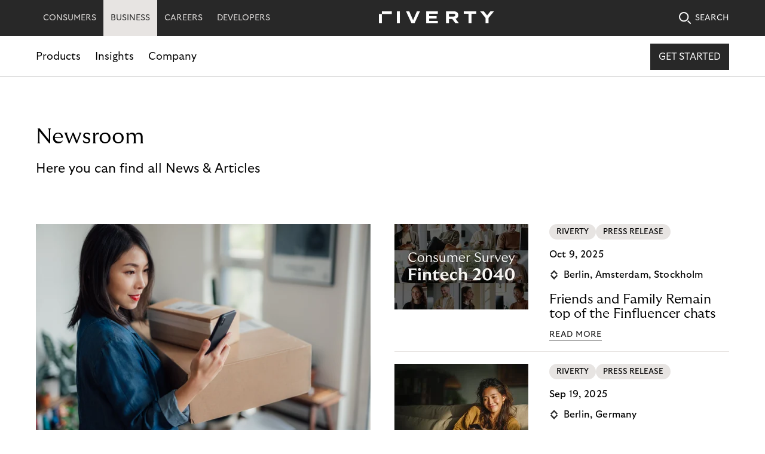

--- FILE ---
content_type: text/html; charset=utf-8
request_url: https://www.riverty.com/en/business/company/newsroom/?&c=122&c=54&c=127&c=123
body_size: 19318
content:
<!DOCTYPE html>
<html lang="en">
<head>
  <meta charset="UTF-8" />
<!-- version   1506500ba66edf798c5f7a18a95935cb0ffbfdd8 -->
<!-- generated 2026-01-17 18:01:12.240 -->
<!-- instance  59263e06-09cf-43da-887b-54fd92e55a2a -->
<meta http-equiv="X-UA-Compatible" content="IE=edge" />
<meta name="viewport" content="width=device-width, initial-scale=1.0" />
<title>Riverty Newsroom | Riverty</title>
  <meta name="google-site-verification" content="FtVpF6xikbYSCayMgHDVEBCsRls7WUhH9uJgAmewBm0" />

<meta property="twitter:card" content="summary_large_image" />
<meta property="twitter:title" content="Newsroom" />
<meta property="twitter:site" content="@RivertyCom" />
<meta property="twitter:creator" content="@RivertyCom" />

<meta property="og:title" content="Newsroom" />
<meta property="og:type" content="website" />
<meta property="og:url" content="https://www.riverty.com/en/business/company/newsroom/" />
<meta property="og:description" content="Here you can find all News &amp; Articles" />
<meta property="og:site_name" content="Riverty" />
<meta property="og:locale" content="en" />

  <meta property="og:image" content="https://www.riverty.com/4a736f/globalassets/media-images/testbench/becoming-riverty-test.png?width=2000&amp;rmode=min&amp;hmac=0bd96c7bb630f52c53d7aa48ca8f46b78d010042fce71ef50882c75a98e1de9a" />
  <meta property="twitter:image" content="https://www.riverty.com/4a736f/globalassets/media-images/testbench/becoming-riverty-test.png?width=2000&amp;rmode=min&amp;hmac=0bd96c7bb630f52c53d7aa48ca8f46b78d010042fce71ef50882c75a98e1de9a" />

  <meta name="description" content="Here you can find all News &amp; Articles" />

  <link type="image/png" sizes="16x16" rel="icon" href="/static/img/icons/favicon-16x16.png" />
  <link type="image/png" sizes="32x32" rel="icon" href="/static/img/icons/favicon-32x32.png" />
  <link type="image/png" sizes="192x192" rel="icon" href="/static/img/icons/android-chrome-192x192.png" />
  <link type="image/png" sizes="512x512" rel="icon" href="/static/img/icons/android-chrome-512x512.png" />
<link rel="canonical" href="https://www.riverty.com/en/business/company/newsroom/" />
    <link href="https://www.riverty.com/en/business/company/newsroom/" hreflang="x-default" rel="alternate" />
  <link href="https://www.riverty.com/de/business/unternehmen/newsroom/" hreflang="de" rel="alternate" />
  <link href="https://www.riverty.com/at/business/unternehmen/newsroom/" hreflang="at" rel="alternate" />
  <link href="https://www.riverty.com/no-no/bedrift/om-riverty/newsroom/" hreflang="no-no" rel="alternate" />
  <link href="https://www.riverty.com/da-dk/for-virksomheder/om-riverty/newsroom/" hreflang="da-dk" rel="alternate" />
  <link href="https://www.riverty.com/fi-fi/yrityksille/tietoa-rivertysta/newsroom/" hreflang="fi-fi" rel="alternate" />
  <link href="https://www.riverty.com/nl-nl/bedrijven/over-riverty/newsroom/" hreflang="nl-nl" rel="alternate" />
  <link href="https://www.riverty.com/nl-be/bedrijven/over-riverty/newsroom/" hreflang="nl-be" rel="alternate" />
  <link href="https://www.riverty.com/sv-se/for-foretag/om-riverty/newsroom/" hreflang="sv-se" rel="alternate" />

  <script type="application/ld+json">{"@context":"https://schema.org","@type":"BreadcrumbList","itemListElement":[{"@type":"ListItem","position":1,"name":"Business","item":"https://www.riverty.com/en/business/"}]}</script><script type="application/ld+json">{"datePublished":"2022-07-14","dateModified":"2022-07-14","image":"https://www.riverty.com/4a736f/globalassets/media-images/testbench/becoming-riverty-test.png?width=2000&rmode=min&hmac=0bd96c7bb630f52c53d7aa48ca8f46b78d010042fce71ef50882c75a98e1de9a","mainEntityOfPage":{"@type":"WebPage","@id":"https://www.riverty.com/en/business/company/newsroom/"},"headline":"Newsroom","author":{"@type":"Organization","name":"Riverty","legalName":"Riverty Group GmbH","url":"https://www.riverty.com/","logo":"https://www.riverty.com/static/img/icons/Logo.svg"},"about":"Riverty Newsroom","publisher":{"@type":"Organization","name":"Riverty","legalName":"Riverty Group GmbH","url":"https://www.riverty.com/","logo":"https://www.riverty.com/static/img/icons/Logo.svg"},"@context":"https://schema.org","@type":"Article"}</script>

  <link rel="stylesheet" href="/static/css/headcss?v=EbljEZFcw1C2RdFewsLx-wWG0JQ" />
<script src="/static/js/headjs?v=940oLpI2AUVtZvAEveGeHEmGL8s"></script>

<script>
!function(T,l,y){var S=T.location,k="script",D="instrumentationKey",C="ingestionendpoint",I="disableExceptionTracking",E="ai.device.",b="toLowerCase",w="crossOrigin",N="POST",e="appInsightsSDK",t=y.name||"appInsights";(y.name||T[e])&&(T[e]=t);var n=T[t]||function(d){var g=!1,f=!1,m={initialize:!0,queue:[],sv:"5",version:2,config:d};function v(e,t){var n={},a="Browser";return n[E+"id"]=a[b](),n[E+"type"]=a,n["ai.operation.name"]=S&&S.pathname||"_unknown_",n["ai.internal.sdkVersion"]="javascript:snippet_"+(m.sv||m.version),{time:function(){var e=new Date;function t(e){var t=""+e;return 1===t.length&&(t="0"+t),t}return e.getUTCFullYear()+"-"+t(1+e.getUTCMonth())+"-"+t(e.getUTCDate())+"T"+t(e.getUTCHours())+":"+t(e.getUTCMinutes())+":"+t(e.getUTCSeconds())+"."+((e.getUTCMilliseconds()/1e3).toFixed(3)+"").slice(2,5)+"Z"}(),iKey:e,name:"Microsoft.ApplicationInsights."+e.replace(/-/g,"")+"."+t,sampleRate:100,tags:n,data:{baseData:{ver:2}}}}var h=d.url||y.src;if(h){function a(e){var t,n,a,i,r,o,s,c,u,p,l;g=!0,m.queue=[],f||(f=!0,t=h,s=function(){var e={},t=d.connectionString;if(t)for(var n=t.split(";"),a=0;a<n.length;a++){var i=n[a].split("=");2===i.length&&(e[i[0][b]()]=i[1])}if(!e[C]){var r=e.endpointsuffix,o=r?e.location:null;e[C]="https://"+(o?o+".":"")+"dc."+(r||"services.visualstudio.com")}return e}(),c=s[D]||d[D]||"",u=s[C],p=u?u+"/v2/track":d.endpointUrl,(l=[]).push((n="SDK LOAD Failure: Failed to load Application Insights SDK script (See stack for details)",a=t,i=p,(o=(r=v(c,"Exception")).data).baseType="ExceptionData",o.baseData.exceptions=[{typeName:"SDKLoadFailed",message:n.replace(/\./g,"-"),hasFullStack:!1,stack:n+"\nSnippet failed to load ["+a+"] -- Telemetry is disabled\nHelp Link: https://go.microsoft.com/fwlink/?linkid=2128109\nHost: "+(S&&S.pathname||"_unknown_")+"\nEndpoint: "+i,parsedStack:[]}],r)),l.push(function(e,t,n,a){var i=v(c,"Message"),r=i.data;r.baseType="MessageData";var o=r.baseData;return o.message='AI (Internal): 99 message:"'+("SDK LOAD Failure: Failed to load Application Insights SDK script (See stack for details) ("+n+")").replace(/\"/g,"")+'"',o.properties={endpoint:a},i}(0,0,t,p)),function(e,t){if(JSON){var n=T.fetch;if(n&&!y.useXhr)n(t,{method:N,body:JSON.stringify(e),mode:"cors"});else if(XMLHttpRequest){var a=new XMLHttpRequest;a.open(N,t),a.setRequestHeader("Content-type","application/json"),a.send(JSON.stringify(e))}}}(l,p))}function i(e,t){f||setTimeout(function(){!t&&m.core||a()},500)}var e=function(){var n=l.createElement(k);n.src=h;var e=y[w];return!e&&""!==e||"undefined"==n[w]||(n[w]=e),n.onload=i,n.onerror=a,n.onreadystatechange=function(e,t){"loaded"!==n.readyState&&"complete"!==n.readyState||i(0,t)},n}();y.ld<0?l.getElementsByTagName("head")[0].appendChild(e):setTimeout(function(){l.getElementsByTagName(k)[0].parentNode.appendChild(e)},y.ld||0)}try{m.cookie=l.cookie}catch(p){}function t(e){for(;e.length;)!function(t){m[t]=function(){var e=arguments;g||m.queue.push(function(){m[t].apply(m,e)})}}(e.pop())}var n="track",r="TrackPage",o="TrackEvent";t([n+"Event",n+"PageView",n+"Exception",n+"Trace",n+"DependencyData",n+"Metric",n+"PageViewPerformance","start"+r,"stop"+r,"start"+o,"stop"+o,"addTelemetryInitializer","setAuthenticatedUserContext","clearAuthenticatedUserContext","flush"]),m.SeverityLevel={Verbose:0,Information:1,Warning:2,Error:3,Critical:4};var s=(d.extensionConfig||{}).ApplicationInsightsAnalytics||{};if(!0!==d[I]&&!0!==s[I]){var c="onerror";t(["_"+c]);var u=T[c];T[c]=function(e,t,n,a,i){var r=u&&u(e,t,n,a,i);return!0!==r&&m["_"+c]({message:e,url:t,lineNumber:n,columnNumber:a,error:i}),r},d.autoExceptionInstrumented=!0}return m}(y.cfg);function a(){y.onInit&&y.onInit(n)}(T[t]=n).queue&&0===n.queue.length?(n.queue.push(a),n.trackPageView({})):a()}(window,document,{src: "https://js.monitor.azure.com/scripts/b/ai.2.gbl.min.js", crossOrigin: "anonymous", cfg: {instrumentationKey: '4f124971-6796-4f38-8f93-1e20a6804224', disableCookiesUsage: false }});
</script>

<script type="text/javascript">
  window._mtm = window._mtm || [];
  window._mtm.push({"Country":"Global","PageCategory":"B2B","PageType":"Newsroom","productFocus":"not set","funnelStage":"Awareness"});
 </script>
<script id="usercentrics-cmp" src="https://app.usercentrics.eu/browser-ui/latest/loader.js" data-settings-id="IIZmmC2Bk" async></script>

<!-- Google Tag Manager -->
<script type="text/plain" data-usercentrics="Google Tag Manager">
(function(w,d,s,l,i){w[l]=w[l]||[];w[l].push({'gtm.start':
new Date().getTime(),event:'gtm.js'});var f=d.getElementsByTagName(s)[0],
j=d.createElement(s),dl=l!='dataLayer'?'&l='+l:'';j.async=true;j.src=
'https://www.googletagmanager.com/gtm.js?id='+i+dl;f.parentNode.insertBefore(j,f);
})(window,document,'script','dataLayer','GTM-K7K7NTKM');</script>
<!-- End Google Tag Manager -->

<!-- Matomo -->
<script type="text/plain" data-usercentrics="Matomo (self hosted)">
  var _paq = window._paq = window._paq || [];
  /* tracker methods like "setCustomDimension" should be called before "trackPageView" */
  _paq.push(['enableLinkTracking']);
  (function() {
    var u="https://analytics.flow.riverty.com/";
    _paq.push(['setTrackerUrl', u+'matomo.php']);
    _paq.push(['setSiteId', '36']);
    var d=document, g=d.createElement('script'), s=d.getElementsByTagName('script')[0];
    g.async=true; g.src=u+'matomo.js'; s.parentNode.insertBefore(g,s);
  })();
</script>
<!-- End Matomo Code -->

<!-- Matomo Tag Manager -->
<script type="text/plain" data-usercentrics="Matomo Tag Manager">
var _mtm = window._mtm = window._mtm || [];
_mtm.push({'mtm.startTime': (new Date().getTime()), 'event': 'mtm.Start'});
var d=document, g=d.createElement('script'), s=d.getElementsByTagName('script')[0];
g.async=true; g.src='https://analytics.flow.riverty.com/js/container_8CBrI2o2.js'; s.parentNode.insertBefore(g,s);
</script>
<!-- End Matomo Tag Manager -->

<!-- Dreamdata tracking code -->
<script id="init-dreamdata"  type="text/plain" data-usercentrics="Dreamdata">
	!function(){var e="dreamdata",dreamdata=window[e]=window[e]||[];if(!dreamdata.initialize)if(dreamdata.invoked)window.console&&console.error&&console.error("Dreamdata snippet included twice.");else{dreamdata.invoked=!0,dreamdata.methods=["trackSubmit","trackClick","trackLink","trackForm","pageview","identify","reset","group","track","ready","alias","debug","page","screen","once","off","on","addSourceMiddleware","addIntegrationMiddleware","setAnonymousId","addDestinationMiddleware","register"],dreamdata.factory=function(t){return function(){if(window[e].initialized)return window[e][t].apply(window[e],arguments);var a=Array.prototype.slice.call(arguments);if(["track","screen","alias","group","page","identify"].indexOf(t)>-1){var r=document.querySelector("link[rel='canonical']");a.push({__t:"bpc",c:r&&r.getAttribute("href")||void 0,p:location.pathname,u:location.href,s:location.search,t:document.title,r:document.referrer})}return a.unshift(t),dreamdata.push(a),dreamdata}};for(var t=0;t<dreamdata.methods.length;t++){var a=dreamdata.methods[t];dreamdata[a]=dreamdata.factory(a)}dreamdata.load=function(t,a){var r=document.createElement("script");r.id="dreamdata-analytics",r.type="text/javascript",r.async=!0,r.setAttribute("data-global-dreamdata-analytics-key",e),r.src="https://cdn.dreamdata.cloud/scripts/analytics/next/dreamdata.min.js";var i=document.getElementsByTagName("script")[0];i.parentNode.insertBefore(r,i),dreamdata._loadOptions=a},dreamdata._writeKey="ef3d3e6e-6013-4570-8d6b-d980bde04153",dreamdata.SNIPPET_VERSION="dreamdata-2.0.1",dreamdata.load("ef3d3e6e-6013-4570-8d6b-d980bde04153", {"googleEnhancedConversions":true,"formTracking":{"html":true,"dynamics365Marketing":true},"intentSources":false}),dreamdata.page()}}();
</script>

<script id="init-dreamdata-cl">
	!function(){if(!window.dreamdata||!window.dreamdata.initialized){if(window.dreamdata){var e=document.getElementById("dreamdata-analytics");if(e&&e.type&&"text/javascript"==e.type)return}var a="dreamdata-cl",dreamdata=window[a]=window[a]||[];if(!dreamdata.initialize)if(dreamdata.invoked)window.console&&console.error&&console.error("Dreamdata CL snippet included twice.");else{dreamdata.invoked=!0,dreamdata.methods=["trackSubmit","trackClick","trackLink","trackForm","pageview","identify","reset","group","track","ready","alias","debug","page","screen","once","off","on","addSourceMiddleware","addIntegrationMiddleware","setAnonymousId","addDestinationMiddleware","register"],dreamdata.factory=function(e){return function(){if(window[a].initialized)return window[a][e].apply(window[a],arguments);var t=Array.prototype.slice.call(arguments);if(["track","screen","alias","group","page","identify"].indexOf(e)>-1){var r=document.querySelector("link[rel='canonical']");t.push({__t:"bpc",c:r&&r.getAttribute("href")||void 0,p:location.pathname,u:location.href,s:location.search,t:document.title,r:document.referrer})}return t.unshift(e),dreamdata.push(t),dreamdata}};for(var t=0;t<dreamdata.methods.length;t++){var r=dreamdata.methods[t];dreamdata[r]=dreamdata.factory(r)}dreamdata.load=function(e,t){var r=document.createElement("script");r.id="dreamdata-analytics-cl",r.type="text/javascript",r.async=!0,r.setAttribute("data-global-dreamdata-cl-analytics-key",a),r.src="https://cdn.drda.io/scripts/analytics/next/dreamdata.cl.min.js";var i=document.getElementsByTagName("script")[0];i.parentNode.insertBefore(r,i),dreamdata._loadOptions=t},dreamdata._writeKey="ef3d3e6e-6013-4570-8d6b-d980bde04153",dreamdata.SNIPPET_VERSION="dreamdata-cl-2.0.0",dreamdata.load("ef3d3e6e-6013-4570-8d6b-d980bde04153"),dreamdata.page()}}}();
</script>
<!-- End Dreamdata Code -->

<!-- Google tag (gtag.js) -->
<script type="text/plain" data-usercentrics="Google Analytics" async=""src="https://www.googletagmanager.com/gtag/js?id=G-T5XTGK8SHN"></script>
<script type="text/plain" data-usercentrics="Google Analytics">
  window.dataLayer = window.dataLayer || [];
  function gtag(){dataLayer.push(arguments);}
  gtag('js', new Date());

  gtag('config', 'G-T5XTGK8SHN');
</script>

<meta name="facebook-domain-verification" content="6cugq2sihvfj23n5ufpl4bsiu6ea88" />

<!-- Meta Pixel Code -->
<script type="text/plain" data-usercentrics="Facebook Pixel"> !function(f,b,e,v,n,t,s)  {if(f.fbq)return;n=f.fbq=function(){n.callMethod?  n.callMethod.apply(n,arguments):n.queue.push(arguments)};  if(!f._fbq)f._fbq=n;n.push=n;n.loaded=!0;n.version='2.0';  n.queue=[];t=b.createElement(e);t.async=!0;  t.src=v;s=b.getElementsByTagName(e)[0];  s.parentNode.insertBefore(t,s)}(window, document,'script',  'https://connect.facebook.net/en_US/fbevents.js');  fbq('init', '1914503792090601');  fbq('track', 'PageView');
</script>
<noscript><img height="1" width="1" style="display:none"  src="https://www.facebook.com/tr?id=1914503792090601&ev=PageView&noscript=1"
/></noscript>
<!-- End Meta Pixel Code -->

<script data-obct type = "text/plain" data-usercentrics="Outbrain">
  /** DO NOT MODIFY THIS CODE**/
  !function(_window, _document) {
    var OB_ADV_ID = '0097338583137c2245c6f818efa563d214';
    if (_window.obApi) {
      var toArray = function(object) {
        return Object.prototype.toString.call(object) === '[object Array]' ? object : [object];
      };
      _window.obApi.marketerId = toArray(_window.obApi.marketerId).concat(toArray(OB_ADV_ID));
      return;
    }
    var api = _window.obApi = function() {
      api.dispatch ? api.dispatch.apply(api, arguments) : api.queue.push(arguments);
    };
    api.version = '1.1';
    api.loaded = true;
    api.marketerId = OB_ADV_ID;
    api.queue = [];
    var tag = _document.createElement('script');
    tag.async = true;
    tag.src = '//amplify.outbrain.com/cp/obtp.js';
    tag.type = 'text/javascript';
    var script = _document.getElementsByTagName('script')[0];
    script.parentNode.insertBefore(tag, script);
  }(window, document);

  obApi('track', 'PAGE_VIEW');
</script>

<!-- Twitter conversion tracking base code -->
<script type="text/plain" data-usercentrics="Twitter Conversion Tracking">
!function(e,t,n,s,u,a){e.twq||(s=e.twq=function(){s.exe?s.exe.apply(s,arguments):s.queue.push(arguments);
},s.version='1.1',s.queue=[],u=t.createElement(n),u.async=!0,u.src='https://static.ads-twitter.com/uwt.js',
a=t.getElementsByTagName(n)[0],a.parentNode.insertBefore(u,a))}(window,document,'script');
twq('config','oc9d6');
</script>
<!-- End Twitter conversion tracking base code -->

<!-- Google tag (gtag.js) -->
<script type="text/plain" data-usercentrics="Google Ads"
async=""src="https://www.googletagmanager.com/gtag/js?id=AW-861481982"></script>
<script>
  window.dataLayer = window.dataLayer || [];
  function gtag(){dataLayer.push(arguments);}
  gtag('js', new Date());

  gtag('config', 'AW-861481982');
</script>
</head>
<body class="with-new-header" data-external-url-includes="/en/careers/,/en/careers/,/en/careers/" data-external-url-excludes="">
  <!-- Google Tag Manager (noscript) -->
<noscript><iframe src="https://www.googletagmanager.com/ns.html?id=GTM-K7K7NTKM"
height="0" width="0" style="display:none;visibility:hidden"></iframe></noscript>
<!-- End Google Tag Manager (noscript) -->


  
  <div class="riverty-mobile-header-container dark business">
  <header class="riverty-header-mobile">
      <a href="/en/business/" class="riverty-logo-link riverty-header-mobile--business" aria-label="Riverty [Startpage]">
        <svg class="riverty-logo" width="193" height="20" viewBox="0 0 193 20" alt="Riverty Logo">
          <use xlink:href="/static/img/sprite/sprite.svg?v=1#riverty-logo"></use>
        </svg>
      </a>
      <a href="/en/business/search-results-b2b/" class="riverty-search-link">
        <svg class="riverty-search-img" width="21" height="21">
          <use xlink:href="/static/img/sprite/sprite.svg?v=1#search-icon"></use>
        </svg>
      </a>
    <a href="#" class="riverty-burger">
      <svg class="riverty-burger-img" width="22" height="18" viewBox="0 0 22 18">
        <use xlink:href="/static/img/sprite/sprite.svg?v=1#menu-icon"></use>
      </svg>
    </a>
  </header>
  <div class="riverty-mobile-nav-container">
        <div class="riverty-mobile-nav-header" data-header="consumer">
          <p class="riverty-mobile-nav-header__title">Select a category</p>
          <a href="" class="riverty-mobile-nav-close-btn">
            <svg class="riverty-mobile-nav-close-img" width="20" height="20" viewBox="0 0 20 20">
              <use xlink:href="/static/img/sprite/sprite.svg?v=1#menu-close-icon"></use>
            </svg>
          </a>
        </div>
        <div class="riverty-mobile-nav-header" data-header="business">
          <p class="riverty-mobile-nav-header__title">Select a category</p>
          <a href="" class="riverty-mobile-nav-close-btn">
            <svg class="riverty-mobile-nav-close-img" width="20" height="20" viewBox="0 0 20 20">
              <use xlink:href="/static/img/sprite/sprite.svg?v=1#menu-close-icon"></use>
            </svg>
          </a>
        </div>
    <div class="riverty-mobile-nav-slider">
      <ul class="riverty-mobile-nav-slider-list">
          <li class="riverty-mobile-nav-slider-list-item">
              <a href="/en/" class="riverty-mobile-nav-slider-link riverty-mobile-nav-slider-link--consumer" data-link="consumer">CONSUMERS</a>
          </li>
          <li class="riverty-mobile-nav-slider-list-item">
              <a href="/en/business/" class="riverty-mobile-nav-slider-link riverty-mobile-nav-slider-link--business active" data-link="business">BUSINESS</a>
          </li>
          <li class="riverty-mobile-nav-slider-list-item">
              <a href="/en/careers/" class="riverty-mobile-nav-slider-link">CAREERS</a>
          </li>
          <li class="riverty-mobile-nav-slider-list-item">
              <a href="https://docs.riverty.com/" class="riverty-mobile-nav-slider-link">DEVELOPERS</a>
          </li>
      </ul>
    </div>
        <div class="riverty-mobile-nav-body" data-body="consumer">
          <a href="/en/" class="riverty-mobile-nav-body-link">
            <p class="riverty-mobile-nav-body__title">
              Discover Riverty
              <img class="riverty-mobile-title-arrow" src="/static/img/icons/arrow-right-rounded-icon-black.svg?v=EAvaVUU-4epy8_Z7hXscq8pGDmp8K6kTPqyTi-qR5LQ" alt="" role="presentation">
            </p>
          </a>
          <hr>
          <ul class="riverty-mobile-dropdown">
                <li class="riverty-mobile-dropdown-item">
                  <a class="riverty-mobile-dropdown-link" href="#">
                    How it works
                    <img class="riverty-mobile-dropdown-arrow" src="/static/img/icons/chevron-down-dark.svg?v=Y1knedQ4gg_kjBfOqYF2HUDWVIpU4PU3RnfzXSl4CXg" alt="" role="presentation">
                  </a>
                  <div class="riverty-mobile-inner-list-wrapper">
                    <ul class="riverty-mobile-inner-list">
                          <li class="riverty-mobile-inner-item">
                            <a href="#" class="riverty-mobile-inner-link third-level-link">
                              <span class="riverty-mobile-main-info">Buy now pay later</span>
                                <img class="riverty-mobile-dropdown-arrow" src="/static/img/icons/chevron-down-dark.svg?v=Y1knedQ4gg_kjBfOqYF2HUDWVIpU4PU3RnfzXSl4CXg" alt="" role="presentation">
                                <p class="riverty-mobile-sec-info">Manage your online purchases</p>
                            </a>
                              <div class="riverty-third-level-nav-container">
                                <ul class="riverty-third-level-nav-body-list">
                                    <li class="riverty-third-level-nav-body-item">
                                      <a href="/en/how-it-works/buy-now-pay-later/dispute-management/" class="riverty-third-level-nav-body-link">Dispute Management</a>
                                    </li>
                                </ul>
                              </div>
                          </li>
                          <li class="riverty-mobile-inner-item">
                            <a href="/en/how-it-works/parking-payments/" class="riverty-mobile-inner-link">
                              <span class="riverty-mobile-main-info">Parking Payments</span>
                                <p class="riverty-mobile-sec-info">Pay your outstanding parking tickets with us</p>
                            </a>
                          </li>
                          <li class="riverty-mobile-inner-item">
                            <a href="/en/how-it-works/back-in-flow/" class="riverty-mobile-inner-link">
                              <span class="riverty-mobile-main-info">Back in Flow</span>
                                <p class="riverty-mobile-sec-info">Easily check and resolve your outstanding balance</p>
                            </a>
                          </li>
                          <li class="riverty-mobile-inner-item">
                            <a href="/en/how-it-works/ticket-payments-faq/" class="riverty-mobile-inner-link">
                              <span class="riverty-mobile-main-info">Payments in public transport</span>
                                <p class="riverty-mobile-sec-info">Pay your public transport tickets</p>
                            </a>
                          </li>
                    </ul>
                  </div>
                </li>
                <li class="riverty-mobile-dropdown-item">
                  <a class="riverty-mobile-dropdown-link" href="#">
                    Financial Academy
                    <img class="riverty-mobile-dropdown-arrow" src="/static/img/icons/chevron-down-dark.svg?v=Y1knedQ4gg_kjBfOqYF2HUDWVIpU4PU3RnfzXSl4CXg" alt="" role="presentation">
                  </a>
                  <div class="riverty-mobile-inner-list-wrapper">
                    <ul class="riverty-mobile-inner-list">
                          <li class="riverty-mobile-inner-item">
                            <a href="/en/financial-academy/financial-blog/" class="riverty-mobile-inner-link">
                              <span class="riverty-mobile-main-info">Financial Blog</span>
                                <p class="riverty-mobile-sec-info">Manage your money wisely and reach your financial goals</p>
                            </a>
                          </li>
                          <li class="riverty-mobile-inner-item">
                            <a href="/en/financial-academy/financial-guide/" class="riverty-mobile-inner-link">
                              <span class="riverty-mobile-main-info">Financial Guide</span>
                                <p class="riverty-mobile-sec-info">Stay up-to-date with latest tips around your finances</p>
                            </a>
                          </li>
                    </ul>
                  </div>
                </li>
                <li class="riverty-mobile-dropdown-item">
                  <a class="riverty-mobile-dropdown-link" href="/en/shops/">Shops</a>
                </li>
          </ul>
          <div class="riverty-third-level-nav">
            <div class="riverty-third-level-nav-header">
              <a href="#" class="riverty-third-level-nav-link">
                <img src="/static/img/icons/go-back-arrow-icon.svg" alt="" role="presentation">
                <p class="riverty-third-level-nav-header__title">Title will be dynamic</p>
              </a>
            </div>
            <hr>
            <div class="riverty-third-level-nav-body">
            </div>
          </div>
          <div class="riverty-mobile-nav-content">
      <div class="riverty-mobile-nav-content">
          <picture title="Riverty App">
      <source media="(min-width: 1025px)" srcset="/cdn-cgi/image/width=337,height=190,fit=crop,format=webp,onerror=redirect/495c0e/globalassets/media-app-promo--pop-up/apppromo-startpagebnpl-mobile-en.png 1x, /cdn-cgi/image/width=674,height=380,fit=crop,format=webp,onerror=redirect/495c0e/globalassets/media-app-promo--pop-up/apppromo-startpagebnpl-mobile-en.png 2x, /cdn-cgi/image/width=1011,height=570,fit=crop,format=webp,onerror=redirect/495c0e/globalassets/media-app-promo--pop-up/apppromo-startpagebnpl-mobile-en.png 3x" type="image/webp" />
      <source media="(min-width: 768px)" srcset="/cdn-cgi/image/width=337,height=190,fit=crop,format=webp,onerror=redirect/495c0e/globalassets/media-app-promo--pop-up/apppromo-startpagebnpl-mobile-en.png 1x, /cdn-cgi/image/width=1011,height=570,fit=crop,format=webp,onerror=redirect/495c0e/globalassets/media-app-promo--pop-up/apppromo-startpagebnpl-mobile-en.png 2x, /cdn-cgi/image/width=1011,height=570,fit=crop,format=webp,onerror=redirect/495c0e/globalassets/media-app-promo--pop-up/apppromo-startpagebnpl-mobile-en.png 3x" type="image/webp" />
      <source media="(min-width: 320px)" srcset="/cdn-cgi/image/width=304,height=152,fit=crop,format=webp,onerror=redirect/495c0e/globalassets/media-app-promo--pop-up/apppromo-startpagebnpl-mobile-en.png 1x, /cdn-cgi/image/width=608,height=304,fit=crop,format=webp,onerror=redirect/495c0e/globalassets/media-app-promo--pop-up/apppromo-startpagebnpl-mobile-en.png 2x, /cdn-cgi/image/width=912,height=456,fit=crop,format=webp,onerror=redirect/495c0e/globalassets/media-app-promo--pop-up/apppromo-startpagebnpl-mobile-en.png 3x" width="304" height="152" type="image/webp" />
    <source media="(min-width: 1025px)" srcset="/cdn-cgi/image/width=337,height=190,fit=crop,onerror=redirect/495c0e/globalassets/media-app-promo--pop-up/apppromo-startpagebnpl-mobile-en.png 1x, /cdn-cgi/image/width=674,height=380,fit=crop,onerror=redirect/495c0e/globalassets/media-app-promo--pop-up/apppromo-startpagebnpl-mobile-en.png 2x, /cdn-cgi/image/width=674,height=380,fit=crop,onerror=redirect/495c0e/globalassets/media-app-promo--pop-up/apppromo-startpagebnpl-mobile-en.png 3x" />
    <source media="(min-width: 768px)" srcset="/cdn-cgi/image/width=337,height=190,fit=crop,onerror=redirect/495c0e/globalassets/media-app-promo--pop-up/apppromo-startpagebnpl-mobile-en.png 1x, /cdn-cgi/image/width=337,height=190,fit=crop,onerror=redirect/495c0e/globalassets/media-app-promo--pop-up/apppromo-startpagebnpl-mobile-en.png 2x, /cdn-cgi/image/width=337,height=190,fit=crop,onerror=redirect/495c0e/globalassets/media-app-promo--pop-up/apppromo-startpagebnpl-mobile-en.png 3x" />
    <source media="(min-width: 320px)" srcset="/cdn-cgi/image/width=304,height=152,fit=crop,onerror=redirect/495c0e/globalassets/media-app-promo--pop-up/apppromo-startpagebnpl-mobile-en.png 1x, /cdn-cgi/image/width=608,height=304,fit=crop,onerror=redirect/495c0e/globalassets/media-app-promo--pop-up/apppromo-startpagebnpl-mobile-en.png 2x, /cdn-cgi/image/width=608,height=304,fit=crop,onerror=redirect/495c0e/globalassets/media-app-promo--pop-up/apppromo-startpagebnpl-mobile-en.png 3x" width="304" height="152" />
    <img class="riverty-mobile-nav-content__img" width="337" height="190" src="/cdn-cgi/image/width=337,height=190,fit=crop,onerror=redirect/495c0e/globalassets/media-app-promo--pop-up/apppromo-startpagebnpl-mobile-en.png" alt="Riverty App">
  </picture>

        <p>Have you chosen Riverty as your payment method at checkout? </p>
        <a href="https://riverty.app/en-de/open" class="cta">Download now</a>
      </div>
          </div>
        </div>
        <div class="riverty-mobile-nav-body" data-body="business">
          <a href="/en/business/" class="riverty-mobile-nav-body-link">
            <p class="riverty-mobile-nav-body__title">
              Explore Riverty for Business
              <img class="riverty-mobile-title-arrow" src="/static/img/icons/arrow-right-rounded-icon-black.svg?v=EAvaVUU-4epy8_Z7hXscq8pGDmp8K6kTPqyTi-qR5LQ" alt="" role="presentation">
            </p>
          </a>
          <hr>
          <ul class="riverty-mobile-dropdown">
                <li class="riverty-mobile-dropdown-item">
                  <a class="riverty-mobile-dropdown-link" href="#">
                    Products
                    <img class="riverty-mobile-dropdown-arrow" src="/static/img/icons/chevron-down-dark.svg?v=Y1knedQ4gg_kjBfOqYF2HUDWVIpU4PU3RnfzXSl4CXg" alt="" role="presentation">
                  </a>
                  <div class="riverty-mobile-inner-list-wrapper">
                    <ul class="riverty-mobile-inner-list">
                          <li class="riverty-mobile-inner-item">
                            <a href="#" class="riverty-mobile-inner-link third-level-link">
                              <span class="riverty-mobile-main-info">Payment Methods</span>
                                <img class="riverty-mobile-dropdown-arrow" src="/static/img/icons/chevron-down-dark.svg?v=Y1knedQ4gg_kjBfOqYF2HUDWVIpU4PU3RnfzXSl4CXg" alt="" role="presentation">
                            </a>
                              <div class="riverty-third-level-nav-container">
                                <ul class="riverty-third-level-nav-body-list">
                                    <li class="riverty-third-level-nav-body-item">
                                      <a href="/en/business/products/payment-methods/invoice-payment/" class="riverty-third-level-nav-body-link">14- and 30-day invoice</a>
                                    </li>
                                    <li class="riverty-third-level-nav-body-item">
                                      <a href="/en/business/products/payment-methods/consolidated-invoice-payment/" class="riverty-third-level-nav-body-link">Consolidated Invoice Payment</a>
                                    </li>
                                    <li class="riverty-third-level-nav-body-item">
                                      <a href="/en/business/products/payment-methods/fixed-installments/" class="riverty-third-level-nav-body-link">Fixed installments</a>
                                    </li>
                                    <li class="riverty-third-level-nav-body-item">
                                      <a href="/en/business/products/payment-methods/pay-in-3-payment/" class="riverty-third-level-nav-body-link">Pay in 3</a>
                                    </li>
                                    <li class="riverty-third-level-nav-body-item">
                                      <a href="/en/business/products/payment-methods/direct-debit/" class="riverty-third-level-nav-body-link">Direct Debit</a>
                                    </li>
                                </ul>
                              </div>
                          </li>
                          <li class="riverty-mobile-inner-item">
                            <a href="/en/business/products/free-flow-payments/" class="riverty-mobile-inner-link">
                              <span class="riverty-mobile-main-info">Free-flow Payments</span>
                            </a>
                          </li>
                          <li class="riverty-mobile-inner-item">
                            <a href="/en/business/products/ticket-payments/" class="riverty-mobile-inner-link">
                              <span class="riverty-mobile-main-info">Ticket Payments</span>
                            </a>
                          </li>
                          <li class="riverty-mobile-inner-item">
                            <a href="#" class="riverty-mobile-inner-link third-level-link">
                              <span class="riverty-mobile-main-info">Debt Collection Products</span>
                                <img class="riverty-mobile-dropdown-arrow" src="/static/img/icons/chevron-down-dark.svg?v=Y1knedQ4gg_kjBfOqYF2HUDWVIpU4PU3RnfzXSl4CXg" alt="" role="presentation">
                            </a>
                              <div class="riverty-third-level-nav-container">
                                <ul class="riverty-third-level-nav-body-list">
                                    <li class="riverty-third-level-nav-body-item">
                                      <a href="/en/business/products/debt-collection-products/debt-collection/" class="riverty-third-level-nav-body-link">Debt Collection</a>
                                    </li>
                                    <li class="riverty-third-level-nav-body-item">
                                      <a href="/en/business/products/debt-collection-products/international-collection/" class="riverty-third-level-nav-body-link">International Collection</a>
                                    </li>
                                    <li class="riverty-third-level-nav-body-item">
                                      <a href="/en/business/products/debt-collection-products/debt-sales/" class="riverty-third-level-nav-body-link">Debt Purchase</a>
                                    </li>
                                </ul>
                              </div>
                          </li>
                          <li class="riverty-mobile-inner-item">
                            <a href="/en/business/products/accounting-service/" class="riverty-mobile-inner-link">
                              <span class="riverty-mobile-main-info">Accounting as a Service</span>
                            </a>
                          </li>
                          <li class="riverty-mobile-inner-item">
                            <a href="/en/business/products/invoicing-as-a-service/" class="riverty-mobile-inner-link">
                              <span class="riverty-mobile-main-info">Invoicing as a Service</span>
                            </a>
                          </li>
                          <li class="riverty-mobile-inner-item">
                            <a href="/en/business/products/ev-charging-finance-suite/" class="riverty-mobile-inner-link">
                              <span class="riverty-mobile-main-info">EV Charging Finance Suite</span>
                            </a>
                          </li>
                    </ul>
                  </div>
                </li>
                <li class="riverty-mobile-dropdown-item">
                  <a class="riverty-mobile-dropdown-link" href="#">
                    Insights
                    <img class="riverty-mobile-dropdown-arrow" src="/static/img/icons/chevron-down-dark.svg?v=Y1knedQ4gg_kjBfOqYF2HUDWVIpU4PU3RnfzXSl4CXg" alt="" role="presentation">
                  </a>
                  <div class="riverty-mobile-inner-list-wrapper">
                    <ul class="riverty-mobile-inner-list">
                          <li class="riverty-mobile-inner-item">
                            <a href="/en/business/insights/blog/" class="riverty-mobile-inner-link">
                              <span class="riverty-mobile-main-info">Blog</span>
                            </a>
                          </li>
                          <li class="riverty-mobile-inner-item">
                            <a href="/en/business/insights/whitepaper-case-studies/" class="riverty-mobile-inner-link">
                              <span class="riverty-mobile-main-info">Whitepaper &amp; Case Studies</span>
                            </a>
                          </li>
                          <li class="riverty-mobile-inner-item">
                            <a href="/en/business/insights/events/" class="riverty-mobile-inner-link">
                              <span class="riverty-mobile-main-info">Events</span>
                            </a>
                          </li>
                          <li class="riverty-mobile-inner-item">
                            <a href="/en/business/insights/riverty-ecommerce-review/" class="riverty-mobile-inner-link">
                              <span class="riverty-mobile-main-info">Ecommerce Review</span>
                            </a>
                          </li>
                          <li class="riverty-mobile-inner-item">
                            <a href="/en/business/insights/fintech-2040/" class="riverty-mobile-inner-link">
                              <span class="riverty-mobile-main-info">Fintech 2040</span>
                            </a>
                          </li>
                    </ul>
                  </div>
                </li>
                <li class="riverty-mobile-dropdown-item">
                  <a class="riverty-mobile-dropdown-link" href="#">
                    Company
                    <img class="riverty-mobile-dropdown-arrow" src="/static/img/icons/chevron-down-dark.svg?v=Y1knedQ4gg_kjBfOqYF2HUDWVIpU4PU3RnfzXSl4CXg" alt="" role="presentation">
                  </a>
                  <div class="riverty-mobile-inner-list-wrapper">
                    <ul class="riverty-mobile-inner-list">
                          <li class="riverty-mobile-inner-item">
                            <a href="/en/business/company/about/" class="riverty-mobile-inner-link">
                              <span class="riverty-mobile-main-info">About us</span>
                            </a>
                          </li>
                          <li class="riverty-mobile-inner-item">
                            <a href="/en/business/company/corporate-responsibility/" class="riverty-mobile-inner-link">
                              <span class="riverty-mobile-main-info">Our Responsibility</span>
                            </a>
                          </li>
                          <li class="riverty-mobile-inner-item">
                            <a href="/en/business/company/diversity/" class="riverty-mobile-inner-link">
                              <span class="riverty-mobile-main-info">Diversity</span>
                            </a>
                          </li>
                          <li class="riverty-mobile-inner-item">
                            <a href="/en/business/company/newsroom/" class="riverty-mobile-inner-link">
                              <span class="riverty-mobile-main-info">Newsroom</span>
                            </a>
                          </li>
                          <li class="riverty-mobile-inner-item">
                            <a href="/en/business/insights/fintech-2040/" class="riverty-mobile-inner-link">
                              <span class="riverty-mobile-main-info">Fintech 2040</span>
                            </a>
                          </li>
                    </ul>
                  </div>
                </li>
          </ul>
          <div class="riverty-third-level-nav">
            <div class="riverty-third-level-nav-header">
              <a href="#" class="riverty-third-level-nav-link">
                <img src="/static/img/icons/go-back-arrow-icon.svg" alt="" role="presentation">
                <p class="riverty-third-level-nav-header__title">Title will be dynamic</p>
              </a>
            </div>
            <hr>
            <div class="riverty-third-level-nav-body">
            </div>
          </div>
          <div class="riverty-mobile-nav-content">
          </div>
        </div>
  </div>
    <div class="riverty-mobile-nav-footer" data-footer="business">
      <a href="/en/business/support/get-started/" class="button button-primary">Get started</a>
    </div>
    <div class="riverty-mobile-nav-footer" data-footer="consumer">
      <a href="/en/help/" class="button button-primary">Help &amp; Support</a>
    </div>
</div>
<div class="riverty-header-overlay">
</div>
<header class="riverty-header dark business">
  <nav class="riverty-header-nav">
    <ul class="riverty-header-nav-list">
        <li class="riverty-header-nav-item">
            <a href="/en/" class="riverty-header-nav-link riverty-header-nav-link--consumer">CONSUMERS</a>
        </li>
        <li class="riverty-header-nav-item">
            <a href="/en/business/" class="riverty-header-nav-link riverty-header-nav-link--business active">BUSINESS</a>
        </li>
        <li class="riverty-header-nav-item">
            <a href="/en/careers/" class="riverty-header-nav-link">CAREERS</a>
        </li>
        <li class="riverty-header-nav-item">
            <a href="https://docs.riverty.com/" class="riverty-header-nav-link">DEVELOPERS</a>
        </li>
    </ul>
  </nav>
    <a href="/en/business/" class="riverty-header-logo" aria-label="Riverty [Startpage]">
      <svg class="riverty-header-logo-img" width="178" height="20" viewBox="0 0 178 20" alt="Riverty Logo">
        <use xlink:href="/static/img/sprite/sprite.svg?v=1#riverty-logo"></use>
      </svg>
    </a>
    <a href="/en/business/search-results-b2b/" class="riverty-header-search">
      <svg class="riverty-header-search-img" width="12" height="12">
        <use xlink:href="/static/img/sprite/sprite.svg?v=1#search-icon"></use>
      </svg>
      SEARCH
    </a>
</header>
<div class="riverty-sub-nav-container">
  <nav class="riverty-sub-nav">
    <ul class="riverty-sub-nav-list">
            <li class="riverty-sub-nav-item">
              <a href="#" class="riverty-sub-nav-link">Products</a>
                <div class="riverty-header-flyout">
                  <div class="riverty-header-flyout-menu">
                    <div class="riverty-header-flyout-menu-content">
                      <div class="riverty-header-flyout-menu-list-containers">
                          <div class="riverty-header-flyout-menu-list-container">
                            <p class="riverty-header-flyout-menu__title">Payment Methods</p>
                            <ul class="riverty-header-flyout-menu-list">
                                <li class="riverty-header-flyout-menu-item">
                                  <a href="/en/business/products/payment-methods/" class="riverty-header-flyout-menu__link">
                                    <p class="menu-link-main-info">Payment Methods</p>
                                  </a>
                                </li>
                                    <li class="riverty-header-flyout-menu-item">
                                      <a href="/en/business/products/payment-methods/invoice-payment/" class="riverty-header-flyout-menu__link">
                                        <p class="menu-link-main-info">14- and 30-day invoice</p>
                                      </a>
                                    </li>
                                    <li class="riverty-header-flyout-menu-item">
                                      <a href="/en/business/products/payment-methods/consolidated-invoice-payment/" class="riverty-header-flyout-menu__link">
                                        <p class="menu-link-main-info">Consolidated Invoice Payment</p>
                                      </a>
                                    </li>
                                    <li class="riverty-header-flyout-menu-item">
                                      <a href="/en/business/products/payment-methods/fixed-installments/" class="riverty-header-flyout-menu__link">
                                        <p class="menu-link-main-info">Fixed installments</p>
                                      </a>
                                    </li>
                                    <li class="riverty-header-flyout-menu-item">
                                      <a href="/en/business/products/payment-methods/pay-in-3-payment/" class="riverty-header-flyout-menu__link">
                                        <p class="menu-link-main-info">Pay in 3</p>
                                      </a>
                                    </li>
                                    <li class="riverty-header-flyout-menu-item">
                                      <a href="/en/business/products/payment-methods/direct-debit/" class="riverty-header-flyout-menu__link">
                                        <p class="menu-link-main-info">Direct Debit</p>
                                      </a>
                                    </li>
                                <li class="riverty-header-flyout-menu-item">
                                  <a href="/en/business/products/free-flow-payments/" class="riverty-header-flyout-menu__link">
                                    <p class="menu-link-main-info">Free-flow Payments</p>
                                  </a>
                                </li>
                                <li class="riverty-header-flyout-menu-item">
                                  <a href="/en/business/products/ticket-payments/" class="riverty-header-flyout-menu__link">
                                    <p class="menu-link-main-info">Ticket Payments</p>
                                  </a>
                                </li>
                            </ul>
                          </div>
                          <div class="riverty-header-flyout-menu-list-container">
                            <p class="riverty-header-flyout-menu__title">Debt Collection</p>
                            <ul class="riverty-header-flyout-menu-list">
                                <li class="riverty-header-flyout-menu-item">
                                  <a href="/en/business/products/debt-collection-products/" class="riverty-header-flyout-menu__link">
                                    <p class="menu-link-main-info">Debt Collection Products</p>
                                  </a>
                                </li>
                                    <li class="riverty-header-flyout-menu-item">
                                      <a href="/en/business/products/debt-collection-products/debt-collection/" class="riverty-header-flyout-menu__link">
                                        <p class="menu-link-main-info">Debt Collection</p>
                                      </a>
                                    </li>
                                    <li class="riverty-header-flyout-menu-item">
                                      <a href="/en/business/products/debt-collection-products/international-collection/" class="riverty-header-flyout-menu__link">
                                        <p class="menu-link-main-info">International Collection</p>
                                      </a>
                                    </li>
                                    <li class="riverty-header-flyout-menu-item">
                                      <a href="/en/business/products/debt-collection-products/debt-sales/" class="riverty-header-flyout-menu__link">
                                        <p class="menu-link-main-info">Debt Purchase</p>
                                      </a>
                                    </li>
                            </ul>
                          </div>
                          <div class="riverty-header-flyout-menu-list-container">
                            <p class="riverty-header-flyout-menu__title">Accounting &amp; Billing</p>
                            <ul class="riverty-header-flyout-menu-list">
                                <li class="riverty-header-flyout-menu-item">
                                  <a href="/en/business/products/accounting-service/" class="riverty-header-flyout-menu__link">
                                    <p class="menu-link-main-info">Accounting as a Service</p>
                                  </a>
                                </li>
                                <li class="riverty-header-flyout-menu-item">
                                  <a href="/en/business/products/invoicing-as-a-service/" class="riverty-header-flyout-menu__link">
                                    <p class="menu-link-main-info">Invoicing as a Service</p>
                                  </a>
                                </li>
                                <li class="riverty-header-flyout-menu-item">
                                  <a href="/en/business/products/ev-charging-finance-suite/" class="riverty-header-flyout-menu__link">
                                    <p class="menu-link-main-info">EV Charging Finance Suite</p>
                                  </a>
                                </li>
                            </ul>
                          </div>
                      </div>
                    </div>
                  </div>
                </div>
            </li>
            <li class="riverty-sub-nav-item">
              <a href="#" class="riverty-sub-nav-link">Insights</a>
                <div class="riverty-header-flyout">
                  <div class="riverty-header-flyout-menu">
                    <div class="riverty-header-flyout-menu-content">
                      <div class="riverty-header-flyout-menu-list-containers">
                          <div class="riverty-header-flyout-menu-list-container">
                            <p class="riverty-header-flyout-menu__title">Discover industry trends with us</p>
                            <ul class="riverty-header-flyout-menu-list">
                                <li class="riverty-header-flyout-menu-item">
                                  <a href="/en/business/insights/blog/" class="riverty-header-flyout-menu__link">
                                    <p class="menu-link-main-info">Blog</p>
                                  </a>
                                </li>
                                <li class="riverty-header-flyout-menu-item">
                                  <a href="/en/business/insights/whitepaper-case-studies/" class="riverty-header-flyout-menu__link">
                                    <p class="menu-link-main-info">Whitepaper &amp; Case Studies</p>
                                  </a>
                                </li>
                                <li class="riverty-header-flyout-menu-item">
                                  <a href="/en/business/insights/events/" class="riverty-header-flyout-menu__link">
                                    <p class="menu-link-main-info">Events</p>
                                  </a>
                                </li>
                                <li class="riverty-header-flyout-menu-item">
                                  <a href="/en/business/insights/riverty-ecommerce-review/" class="riverty-header-flyout-menu__link">
                                    <p class="menu-link-main-info">Ecommerce Review</p>
                                  </a>
                                </li>
                                <li class="riverty-header-flyout-menu-item">
                                  <a href="/en/business/insights/fintech-2040/" class="riverty-header-flyout-menu__link">
                                    <p class="menu-link-main-info">Fintech 2040</p>
                                  </a>
                                </li>
                            </ul>
                          </div>
                      </div>
                    </div>
                  </div>
                    <div class="riverty-header-flyout-menu-cta-block two-ctas">
                            <a href="/en/business/insights/" class="flyout-menu-cta-block-tips-link">
                              <span>Read the latest Blog articles</span>
                            </a>
                          <div class="flyout-menu-cta-block">
                            <div class="flyout-menu-cta-block-desc">
                              <a href="/en/business/insights/blog/buy-now-pay-later-for-cosmetics/" class="flyout-menu-cta-block-link">
                                  <picture title="Buy Now Pay Later for Cosmetics: How Flexible Payments Secure&#xA;E-Commerce Growth">
      <source media="(min-width: 1025px)" srcset="/cdn-cgi/image/width=337,height=190,fit=crop,format=webp,onerror=redirect/4a9291/contentassets/ac2a5c8fed4549ca99c51beab7748e71/woman-with-hammock.png 1x, /cdn-cgi/image/width=674,height=380,fit=crop,format=webp,onerror=redirect/4a9291/contentassets/ac2a5c8fed4549ca99c51beab7748e71/woman-with-hammock.png 2x, /cdn-cgi/image/width=1011,height=570,fit=crop,format=webp,onerror=redirect/4a9291/contentassets/ac2a5c8fed4549ca99c51beab7748e71/woman-with-hammock.png 3x" type="image/webp" />
      <source media="(min-width: 768px)" srcset="/cdn-cgi/image/width=337,height=190,fit=crop,format=webp,onerror=redirect/4a9291/contentassets/ac2a5c8fed4549ca99c51beab7748e71/woman-with-hammock.png 1x, /cdn-cgi/image/width=1011,height=570,fit=crop,format=webp,onerror=redirect/4a9291/contentassets/ac2a5c8fed4549ca99c51beab7748e71/woman-with-hammock.png 2x, /cdn-cgi/image/width=1011,height=570,fit=crop,format=webp,onerror=redirect/4a9291/contentassets/ac2a5c8fed4549ca99c51beab7748e71/woman-with-hammock.png 3x" type="image/webp" />
      <source media="(min-width: 320px)" srcset="/cdn-cgi/image/width=304,height=152,fit=crop,format=webp,onerror=redirect/4a9291/contentassets/ac2a5c8fed4549ca99c51beab7748e71/woman-with-hammock.png 1x, /cdn-cgi/image/width=608,height=304,fit=crop,format=webp,onerror=redirect/4a9291/contentassets/ac2a5c8fed4549ca99c51beab7748e71/woman-with-hammock.png 2x, /cdn-cgi/image/width=912,height=456,fit=crop,format=webp,onerror=redirect/4a9291/contentassets/ac2a5c8fed4549ca99c51beab7748e71/woman-with-hammock.png 3x" width="304" height="152" type="image/webp" />
    <source media="(min-width: 1025px)" srcset="/cdn-cgi/image/width=337,height=190,fit=crop,onerror=redirect/4a9291/contentassets/ac2a5c8fed4549ca99c51beab7748e71/woman-with-hammock.png 1x, /cdn-cgi/image/width=674,height=380,fit=crop,onerror=redirect/4a9291/contentassets/ac2a5c8fed4549ca99c51beab7748e71/woman-with-hammock.png 2x, /cdn-cgi/image/width=674,height=380,fit=crop,onerror=redirect/4a9291/contentassets/ac2a5c8fed4549ca99c51beab7748e71/woman-with-hammock.png 3x" />
    <source media="(min-width: 768px)" srcset="/cdn-cgi/image/width=337,height=190,fit=crop,onerror=redirect/4a9291/contentassets/ac2a5c8fed4549ca99c51beab7748e71/woman-with-hammock.png 1x, /cdn-cgi/image/width=337,height=190,fit=crop,onerror=redirect/4a9291/contentassets/ac2a5c8fed4549ca99c51beab7748e71/woman-with-hammock.png 2x, /cdn-cgi/image/width=337,height=190,fit=crop,onerror=redirect/4a9291/contentassets/ac2a5c8fed4549ca99c51beab7748e71/woman-with-hammock.png 3x" />
    <source media="(min-width: 320px)" srcset="/cdn-cgi/image/width=304,height=152,fit=crop,onerror=redirect/4a9291/contentassets/ac2a5c8fed4549ca99c51beab7748e71/woman-with-hammock.png 1x, /cdn-cgi/image/width=608,height=304,fit=crop,onerror=redirect/4a9291/contentassets/ac2a5c8fed4549ca99c51beab7748e71/woman-with-hammock.png 2x, /cdn-cgi/image/width=608,height=304,fit=crop,onerror=redirect/4a9291/contentassets/ac2a5c8fed4549ca99c51beab7748e71/woman-with-hammock.png 3x" width="304" height="152" />
    <img class="flyout-menu-cta-block-img" width="337" height="190" src="/cdn-cgi/image/width=337,height=190,fit=crop,onerror=redirect/4a9291/contentassets/ac2a5c8fed4549ca99c51beab7748e71/woman-with-hammock.png" alt="Woman with tablet in a hammock">
  </picture>

                                <p class="flyout-menu-cta-block-link__title">
                                  Buy Now Pay Later for Cosmetics: How Flexible Payments Secure&#xA;E-Commerce Growth
                                </p>
                              </a>
                            </div>
                          </div>
                          <div class="flyout-menu-cta-block">
                            <div class="flyout-menu-cta-block-desc">
                              <a href="/en/business/insights/blog/e-commerce-payment-solutions/" class="flyout-menu-cta-block-link">
                                  <picture title="E-Commerce Payment Solutions: What Truly Matters &#x2013; Flexibility, Trust, and&#xA;Technology">
      <source media="(min-width: 1025px)" srcset="/cdn-cgi/image/width=337,height=190,fit=crop,format=webp,onerror=redirect/4a930e/contentassets/cf5639c830d34459a39cf372ca1a65d8/woman-on-yogamat.png 1x, /cdn-cgi/image/width=674,height=380,fit=crop,format=webp,onerror=redirect/4a930e/contentassets/cf5639c830d34459a39cf372ca1a65d8/woman-on-yogamat.png 2x, /cdn-cgi/image/width=1011,height=570,fit=crop,format=webp,onerror=redirect/4a930e/contentassets/cf5639c830d34459a39cf372ca1a65d8/woman-on-yogamat.png 3x" type="image/webp" />
      <source media="(min-width: 768px)" srcset="/cdn-cgi/image/width=337,height=190,fit=crop,format=webp,onerror=redirect/4a930e/contentassets/cf5639c830d34459a39cf372ca1a65d8/woman-on-yogamat.png 1x, /cdn-cgi/image/width=1011,height=570,fit=crop,format=webp,onerror=redirect/4a930e/contentassets/cf5639c830d34459a39cf372ca1a65d8/woman-on-yogamat.png 2x, /cdn-cgi/image/width=1011,height=570,fit=crop,format=webp,onerror=redirect/4a930e/contentassets/cf5639c830d34459a39cf372ca1a65d8/woman-on-yogamat.png 3x" type="image/webp" />
      <source media="(min-width: 320px)" srcset="/cdn-cgi/image/width=304,height=152,fit=crop,format=webp,onerror=redirect/4a930e/contentassets/cf5639c830d34459a39cf372ca1a65d8/woman-on-yogamat.png 1x, /cdn-cgi/image/width=608,height=304,fit=crop,format=webp,onerror=redirect/4a930e/contentassets/cf5639c830d34459a39cf372ca1a65d8/woman-on-yogamat.png 2x, /cdn-cgi/image/width=912,height=456,fit=crop,format=webp,onerror=redirect/4a930e/contentassets/cf5639c830d34459a39cf372ca1a65d8/woman-on-yogamat.png 3x" width="304" height="152" type="image/webp" />
    <source media="(min-width: 1025px)" srcset="/cdn-cgi/image/width=337,height=190,fit=crop,onerror=redirect/4a930e/contentassets/cf5639c830d34459a39cf372ca1a65d8/woman-on-yogamat.png 1x, /cdn-cgi/image/width=674,height=380,fit=crop,onerror=redirect/4a930e/contentassets/cf5639c830d34459a39cf372ca1a65d8/woman-on-yogamat.png 2x, /cdn-cgi/image/width=674,height=380,fit=crop,onerror=redirect/4a930e/contentassets/cf5639c830d34459a39cf372ca1a65d8/woman-on-yogamat.png 3x" />
    <source media="(min-width: 768px)" srcset="/cdn-cgi/image/width=337,height=190,fit=crop,onerror=redirect/4a930e/contentassets/cf5639c830d34459a39cf372ca1a65d8/woman-on-yogamat.png 1x, /cdn-cgi/image/width=337,height=190,fit=crop,onerror=redirect/4a930e/contentassets/cf5639c830d34459a39cf372ca1a65d8/woman-on-yogamat.png 2x, /cdn-cgi/image/width=337,height=190,fit=crop,onerror=redirect/4a930e/contentassets/cf5639c830d34459a39cf372ca1a65d8/woman-on-yogamat.png 3x" />
    <source media="(min-width: 320px)" srcset="/cdn-cgi/image/width=304,height=152,fit=crop,onerror=redirect/4a930e/contentassets/cf5639c830d34459a39cf372ca1a65d8/woman-on-yogamat.png 1x, /cdn-cgi/image/width=608,height=304,fit=crop,onerror=redirect/4a930e/contentassets/cf5639c830d34459a39cf372ca1a65d8/woman-on-yogamat.png 2x, /cdn-cgi/image/width=608,height=304,fit=crop,onerror=redirect/4a930e/contentassets/cf5639c830d34459a39cf372ca1a65d8/woman-on-yogamat.png 3x" width="304" height="152" />
    <img class="flyout-menu-cta-block-img" width="337" height="190" src="/cdn-cgi/image/width=337,height=190,fit=crop,onerror=redirect/4a930e/contentassets/cf5639c830d34459a39cf372ca1a65d8/woman-on-yogamat.png" alt="Woman with laptop sitting on a yoga mat.">
  </picture>

                                <p class="flyout-menu-cta-block-link__title">
                                  E-Commerce Payment Solutions: What Truly Matters &#x2013; Flexibility, Trust, and&#xA;Technology
                                </p>
                              </a>
                            </div>
                          </div>
                    </div>
                </div>
            </li>
            <li class="riverty-sub-nav-item">
              <a href="#" class="riverty-sub-nav-link">Company</a>
                <div class="riverty-header-flyout">
                  <div class="riverty-header-flyout-menu">
                    <div class="riverty-header-flyout-menu-content">
                      <div class="riverty-header-flyout-menu-list-containers">
                          <div class="riverty-header-flyout-menu-list-container">
                            <p class="riverty-header-flyout-menu__title">Get to know us</p>
                            <ul class="riverty-header-flyout-menu-list">
                                <li class="riverty-header-flyout-menu-item">
                                  <a href="/en/business/company/about/" class="riverty-header-flyout-menu__link">
                                    <p class="menu-link-main-info">About us</p>
                                  </a>
                                </li>
                                <li class="riverty-header-flyout-menu-item">
                                  <a href="/en/business/company/corporate-responsibility/" class="riverty-header-flyout-menu__link">
                                    <p class="menu-link-main-info">Our Responsibility</p>
                                  </a>
                                </li>
                                <li class="riverty-header-flyout-menu-item">
                                  <a href="/en/business/company/diversity/" class="riverty-header-flyout-menu__link">
                                    <p class="menu-link-main-info">Diversity</p>
                                  </a>
                                </li>
                                <li class="riverty-header-flyout-menu-item">
                                  <a href="/en/business/company/newsroom/" class="riverty-header-flyout-menu__link">
                                    <p class="menu-link-main-info">Newsroom</p>
                                  </a>
                                </li>
                                <li class="riverty-header-flyout-menu-item">
                                  <a href="/en/business/insights/fintech-2040/" class="riverty-header-flyout-menu__link">
                                    <p class="menu-link-main-info">Fintech 2040</p>
                                  </a>
                                </li>
                            </ul>
                          </div>
                      </div>
                    </div>
                  </div>
                    <div class="riverty-header-flyout-menu-cta-block two-ctas">
                            <a href="/en/business/insights/fintech-2040/" class="flyout-menu-cta-block-tips-link">
                              <span>Discover Fintech 2040</span>
                            </a>
                          <div class="flyout-menu-cta-block">
                            <div class="flyout-menu-cta-block-desc">
                              <a href="/en/business/insights/fintech-2040/quantum-encryption-in-finance/" class="flyout-menu-cta-block-link">
                                  <picture title="Quantum encryption in finance: Building trust that can&#x2019;t be broken">
      <source media="(min-width: 1025px)" srcset="/cdn-cgi/image/width=337,height=190,fit=crop,format=webp,onerror=redirect/4a3ee9/contentassets/fc1ff2df776244a985687c6ff0d3fcff/blog-post-hero-720x558.png 1x, /cdn-cgi/image/width=674,height=380,fit=crop,format=webp,onerror=redirect/4a3ee9/contentassets/fc1ff2df776244a985687c6ff0d3fcff/blog-post-hero-720x558.png 2x, /cdn-cgi/image/width=1011,height=570,fit=crop,format=webp,onerror=redirect/4a3ee9/contentassets/fc1ff2df776244a985687c6ff0d3fcff/blog-post-hero-720x558.png 3x" type="image/webp" />
      <source media="(min-width: 768px)" srcset="/cdn-cgi/image/width=337,height=190,fit=crop,format=webp,onerror=redirect/4a3ee9/contentassets/fc1ff2df776244a985687c6ff0d3fcff/blog-post-hero-720x558.png 1x, /cdn-cgi/image/width=1011,height=570,fit=crop,format=webp,onerror=redirect/4a3ee9/contentassets/fc1ff2df776244a985687c6ff0d3fcff/blog-post-hero-720x558.png 2x, /cdn-cgi/image/width=1011,height=570,fit=crop,format=webp,onerror=redirect/4a3ee9/contentassets/fc1ff2df776244a985687c6ff0d3fcff/blog-post-hero-720x558.png 3x" type="image/webp" />
      <source media="(min-width: 320px)" srcset="/cdn-cgi/image/width=304,height=152,fit=crop,format=webp,onerror=redirect/4a3ee9/contentassets/fc1ff2df776244a985687c6ff0d3fcff/blog-post-hero-720x558.png 1x, /cdn-cgi/image/width=608,height=304,fit=crop,format=webp,onerror=redirect/4a3ee9/contentassets/fc1ff2df776244a985687c6ff0d3fcff/blog-post-hero-720x558.png 2x, /cdn-cgi/image/width=912,height=456,fit=crop,format=webp,onerror=redirect/4a3ee9/contentassets/fc1ff2df776244a985687c6ff0d3fcff/blog-post-hero-720x558.png 3x" width="304" height="152" type="image/webp" />
    <source media="(min-width: 1025px)" srcset="/cdn-cgi/image/width=337,height=190,fit=crop,onerror=redirect/4a3ee9/contentassets/fc1ff2df776244a985687c6ff0d3fcff/blog-post-hero-720x558.png 1x, /cdn-cgi/image/width=674,height=380,fit=crop,onerror=redirect/4a3ee9/contentassets/fc1ff2df776244a985687c6ff0d3fcff/blog-post-hero-720x558.png 2x, /cdn-cgi/image/width=674,height=380,fit=crop,onerror=redirect/4a3ee9/contentassets/fc1ff2df776244a985687c6ff0d3fcff/blog-post-hero-720x558.png 3x" />
    <source media="(min-width: 768px)" srcset="/cdn-cgi/image/width=337,height=190,fit=crop,onerror=redirect/4a3ee9/contentassets/fc1ff2df776244a985687c6ff0d3fcff/blog-post-hero-720x558.png 1x, /cdn-cgi/image/width=337,height=190,fit=crop,onerror=redirect/4a3ee9/contentassets/fc1ff2df776244a985687c6ff0d3fcff/blog-post-hero-720x558.png 2x, /cdn-cgi/image/width=337,height=190,fit=crop,onerror=redirect/4a3ee9/contentassets/fc1ff2df776244a985687c6ff0d3fcff/blog-post-hero-720x558.png 3x" />
    <source media="(min-width: 320px)" srcset="/cdn-cgi/image/width=304,height=152,fit=crop,onerror=redirect/4a3ee9/contentassets/fc1ff2df776244a985687c6ff0d3fcff/blog-post-hero-720x558.png 1x, /cdn-cgi/image/width=608,height=304,fit=crop,onerror=redirect/4a3ee9/contentassets/fc1ff2df776244a985687c6ff0d3fcff/blog-post-hero-720x558.png 2x, /cdn-cgi/image/width=608,height=304,fit=crop,onerror=redirect/4a3ee9/contentassets/fc1ff2df776244a985687c6ff0d3fcff/blog-post-hero-720x558.png 3x" width="304" height="152" />
    <img class="flyout-menu-cta-block-img" width="337" height="190" src="/cdn-cgi/image/width=337,height=190,fit=crop,onerror=redirect/4a3ee9/contentassets/fc1ff2df776244a985687c6ff0d3fcff/blog-post-hero-720x558.png" alt="Infographic showing the next leap in financial security is quantum encryption">
  </picture>

                                <p class="flyout-menu-cta-block-link__title">
                                  Quantum encryption in finance: Building trust that can&#x2019;t be broken
                                </p>
                              </a>
                            </div>
                          </div>
                          <div class="flyout-menu-cta-block">
                            <div class="flyout-menu-cta-block-desc">
                              <a href="/en/business/insights/fintech-2040/smart-money-in-2040-money-that-thinks-and-acts-for-you/" class="flyout-menu-cta-block-link">
                                  <picture title="Smart money in 2040: Money that thinks and acts for you">
      <source media="(min-width: 1025px)" srcset="/cdn-cgi/image/width=337,height=190,fit=crop,format=webp,onerror=redirect/4a2cc1/contentassets/8d8dc278109249d5bc2dbcf359b264ff/blog-post-hero-720x558.png 1x, /cdn-cgi/image/width=674,height=380,fit=crop,format=webp,onerror=redirect/4a2cc1/contentassets/8d8dc278109249d5bc2dbcf359b264ff/blog-post-hero-720x558.png 2x, /cdn-cgi/image/width=1011,height=570,fit=crop,format=webp,onerror=redirect/4a2cc1/contentassets/8d8dc278109249d5bc2dbcf359b264ff/blog-post-hero-720x558.png 3x" type="image/webp" />
      <source media="(min-width: 768px)" srcset="/cdn-cgi/image/width=337,height=190,fit=crop,format=webp,onerror=redirect/4a2cc1/contentassets/8d8dc278109249d5bc2dbcf359b264ff/blog-post-hero-720x558.png 1x, /cdn-cgi/image/width=1011,height=570,fit=crop,format=webp,onerror=redirect/4a2cc1/contentassets/8d8dc278109249d5bc2dbcf359b264ff/blog-post-hero-720x558.png 2x, /cdn-cgi/image/width=1011,height=570,fit=crop,format=webp,onerror=redirect/4a2cc1/contentassets/8d8dc278109249d5bc2dbcf359b264ff/blog-post-hero-720x558.png 3x" type="image/webp" />
      <source media="(min-width: 320px)" srcset="/cdn-cgi/image/width=304,height=152,fit=crop,format=webp,onerror=redirect/4a2cc1/contentassets/8d8dc278109249d5bc2dbcf359b264ff/blog-post-hero-720x558.png 1x, /cdn-cgi/image/width=608,height=304,fit=crop,format=webp,onerror=redirect/4a2cc1/contentassets/8d8dc278109249d5bc2dbcf359b264ff/blog-post-hero-720x558.png 2x, /cdn-cgi/image/width=912,height=456,fit=crop,format=webp,onerror=redirect/4a2cc1/contentassets/8d8dc278109249d5bc2dbcf359b264ff/blog-post-hero-720x558.png 3x" width="304" height="152" type="image/webp" />
    <source media="(min-width: 1025px)" srcset="/cdn-cgi/image/width=337,height=190,fit=crop,onerror=redirect/4a2cc1/contentassets/8d8dc278109249d5bc2dbcf359b264ff/blog-post-hero-720x558.png 1x, /cdn-cgi/image/width=674,height=380,fit=crop,onerror=redirect/4a2cc1/contentassets/8d8dc278109249d5bc2dbcf359b264ff/blog-post-hero-720x558.png 2x, /cdn-cgi/image/width=674,height=380,fit=crop,onerror=redirect/4a2cc1/contentassets/8d8dc278109249d5bc2dbcf359b264ff/blog-post-hero-720x558.png 3x" />
    <source media="(min-width: 768px)" srcset="/cdn-cgi/image/width=337,height=190,fit=crop,onerror=redirect/4a2cc1/contentassets/8d8dc278109249d5bc2dbcf359b264ff/blog-post-hero-720x558.png 1x, /cdn-cgi/image/width=337,height=190,fit=crop,onerror=redirect/4a2cc1/contentassets/8d8dc278109249d5bc2dbcf359b264ff/blog-post-hero-720x558.png 2x, /cdn-cgi/image/width=337,height=190,fit=crop,onerror=redirect/4a2cc1/contentassets/8d8dc278109249d5bc2dbcf359b264ff/blog-post-hero-720x558.png 3x" />
    <source media="(min-width: 320px)" srcset="/cdn-cgi/image/width=304,height=152,fit=crop,onerror=redirect/4a2cc1/contentassets/8d8dc278109249d5bc2dbcf359b264ff/blog-post-hero-720x558.png 1x, /cdn-cgi/image/width=608,height=304,fit=crop,onerror=redirect/4a2cc1/contentassets/8d8dc278109249d5bc2dbcf359b264ff/blog-post-hero-720x558.png 2x, /cdn-cgi/image/width=608,height=304,fit=crop,onerror=redirect/4a2cc1/contentassets/8d8dc278109249d5bc2dbcf359b264ff/blog-post-hero-720x558.png 3x" width="304" height="152" />
    <img class="flyout-menu-cta-block-img" width="337" height="190" src="/cdn-cgi/image/width=337,height=190,fit=crop,onerror=redirect/4a2cc1/contentassets/8d8dc278109249d5bc2dbcf359b264ff/blog-post-hero-720x558.png" alt="Graphic showing what if your money could think for you">
  </picture>

                                <p class="flyout-menu-cta-block-link__title">
                                  Smart money in 2040: Money that thinks and acts for you
                                </p>
                              </a>
                            </div>
                          </div>
                    </div>
                </div>
            </li>
    </ul>
      <a href="/en/business/support/get-started/" class="riverty-header-cta">Get started</a>
  </nav>
</div>

  <main class="main">
    
  <div class="content__header content content__header-block content--pb-0">
      <h2 class="content__header-title ">Newsroom</h2>
      <p>Here you can find all News &amp; Articles</p>
  </div>


<section class="insight-stage news-overview-stage content">
  <div class="insight-stage--left">
<div class="insight-card insight-card--stage-latest" style="--title-clamp: 3; --desc-clamp: 3">
  <div class="insight-card__inner">
    <div class="insight-card__image">
        <picture title="Shared Responsibility in Digital Commerce">
      <source media="(min-width: 1025px)" srcset="/cdn-cgi/image/width=640,height=400,fit=crop,format=webp,onerror=redirect/4aec82/globalassets/02---general-templates-donotedit/newsroom/online_fraud_b2b.jpg 1x, /cdn-cgi/image/width=1280,height=800,fit=crop,format=webp,onerror=redirect/4aec82/globalassets/02---general-templates-donotedit/newsroom/online_fraud_b2b.jpg 2x, /cdn-cgi/image/width=1920,height=1200,fit=crop,format=webp,onerror=redirect/4aec82/globalassets/02---general-templates-donotedit/newsroom/online_fraud_b2b.jpg 3x" type="image/webp" />
      <source media="(min-width: 768px)" srcset="/cdn-cgi/image/width=640,height=400,fit=crop,format=webp,onerror=redirect/4aec82/globalassets/02---general-templates-donotedit/newsroom/online_fraud_b2b.jpg 1x, /cdn-cgi/image/width=1920,height=1200,fit=crop,format=webp,onerror=redirect/4aec82/globalassets/02---general-templates-donotedit/newsroom/online_fraud_b2b.jpg 2x, /cdn-cgi/image/width=1920,height=1200,fit=crop,format=webp,onerror=redirect/4aec82/globalassets/02---general-templates-donotedit/newsroom/online_fraud_b2b.jpg 3x" type="image/webp" />
      <source media="(min-width: 320px)" srcset="/cdn-cgi/image/width=342,height=213,fit=crop,format=webp,onerror=redirect/4aec82/globalassets/02---general-templates-donotedit/newsroom/online_fraud_b2b.jpg 1x, /cdn-cgi/image/width=684,height=426,fit=crop,format=webp,onerror=redirect/4aec82/globalassets/02---general-templates-donotedit/newsroom/online_fraud_b2b.jpg 2x, /cdn-cgi/image/width=1026,height=639,fit=crop,format=webp,onerror=redirect/4aec82/globalassets/02---general-templates-donotedit/newsroom/online_fraud_b2b.jpg 3x" width="342" height="213" type="image/webp" />
    <source media="(min-width: 1025px)" srcset="/cdn-cgi/image/width=640,height=400,fit=crop,onerror=redirect/4aec82/globalassets/02---general-templates-donotedit/newsroom/online_fraud_b2b.jpg 1x, /cdn-cgi/image/width=1280,height=800,fit=crop,onerror=redirect/4aec82/globalassets/02---general-templates-donotedit/newsroom/online_fraud_b2b.jpg 2x, /cdn-cgi/image/width=1280,height=800,fit=crop,onerror=redirect/4aec82/globalassets/02---general-templates-donotedit/newsroom/online_fraud_b2b.jpg 3x" />
    <source media="(min-width: 768px)" srcset="/cdn-cgi/image/width=640,height=400,fit=crop,onerror=redirect/4aec82/globalassets/02---general-templates-donotedit/newsroom/online_fraud_b2b.jpg 1x, /cdn-cgi/image/width=640,height=400,fit=crop,onerror=redirect/4aec82/globalassets/02---general-templates-donotedit/newsroom/online_fraud_b2b.jpg 2x, /cdn-cgi/image/width=640,height=400,fit=crop,onerror=redirect/4aec82/globalassets/02---general-templates-donotedit/newsroom/online_fraud_b2b.jpg 3x" />
    <source media="(min-width: 320px)" srcset="/cdn-cgi/image/width=342,height=213,fit=crop,onerror=redirect/4aec82/globalassets/02---general-templates-donotedit/newsroom/online_fraud_b2b.jpg 1x, /cdn-cgi/image/width=684,height=426,fit=crop,onerror=redirect/4aec82/globalassets/02---general-templates-donotedit/newsroom/online_fraud_b2b.jpg 2x, /cdn-cgi/image/width=684,height=426,fit=crop,onerror=redirect/4aec82/globalassets/02---general-templates-donotedit/newsroom/online_fraud_b2b.jpg 3x" width="342" height="213" />
    <img width="640" height="400" src="/cdn-cgi/image/width=640,height=400,fit=crop,onerror=redirect/4aec82/globalassets/02---general-templates-donotedit/newsroom/online_fraud_b2b.jpg" alt="A woman carrying two cardboard packages in her left arm is looking at her smartphone while standing indoors. She is wearing a blue jacket and has a slight smile on her face. In the background, a softly lit room is visible with a blurred desk and a window.">
  </picture>

    </div>
    <div class="insight-card__content">
      <div class="insight-card__tags">
          <span>Riverty</span>
          <span>Press Release</span>
      </div>
        <div class="author-block">
            <span class="author-block__by">
                 Dec 12, 2025
            </span>
        </div>
        <div class="date-location-block">
            <div class="date-location-block__location">
              <span>Berlin, Amsterdam, Stockholm</span>
            </div>
        </div>
        <p class="insight-card__title-container">
          <a class="insight-card__title clamp" href="/en/business/company/newsroom/shared-responsibility-in-digital-commerce-5-tips-on-how-companies-can-address-online-fraud-during-the-golden-shopping-season/">Shared Responsibility in Digital Commerce</a>
        </p>
        <p class="insight-card__desc clamp">5 Tips on How Companies Can Address Online Fraud During the Golden Shopping Season</p>
      <div class="insight-card__cta">
        <span class="cta cta--sm">READ MORE</span>
      </div>
    </div>
  </div>
</div>  </div>
  <div class="insight-stage--right">
<div class="insight-card insight-card--stage" style="--title-clamp: 3; --desc-clamp: 3">
  <div class="insight-card__inner">
    <div class="insight-card__image">
        <picture title="Friends and Family Remain top of the Finfluencer chats">
      <source media="(min-width: 1025px)" srcset="/cdn-cgi/image/width=230,height=143,fit=crop,format=webp,onerror=redirect/4a8409/globalassets/media-pdf/newsroom/consumer-survey--fintech-2040.png 1x, /cdn-cgi/image/width=460,height=286,fit=crop,format=webp,onerror=redirect/4a8409/globalassets/media-pdf/newsroom/consumer-survey--fintech-2040.png 2x, /cdn-cgi/image/width=690,height=429,fit=crop,format=webp,onerror=redirect/4a8409/globalassets/media-pdf/newsroom/consumer-survey--fintech-2040.png 3x" type="image/webp" />
      <source media="(min-width: 768px)" srcset="/cdn-cgi/image/width=230,height=143,fit=crop,format=webp,onerror=redirect/4a8409/globalassets/media-pdf/newsroom/consumer-survey--fintech-2040.png 1x, /cdn-cgi/image/width=690,height=429,fit=crop,format=webp,onerror=redirect/4a8409/globalassets/media-pdf/newsroom/consumer-survey--fintech-2040.png 2x, /cdn-cgi/image/width=690,height=429,fit=crop,format=webp,onerror=redirect/4a8409/globalassets/media-pdf/newsroom/consumer-survey--fintech-2040.png 3x" type="image/webp" />
      <source media="(min-width: 320px)" srcset="/cdn-cgi/image/width=342,height=213,fit=crop,format=webp,onerror=redirect/4a8409/globalassets/media-pdf/newsroom/consumer-survey--fintech-2040.png 1x, /cdn-cgi/image/width=684,height=426,fit=crop,format=webp,onerror=redirect/4a8409/globalassets/media-pdf/newsroom/consumer-survey--fintech-2040.png 2x, /cdn-cgi/image/width=1026,height=639,fit=crop,format=webp,onerror=redirect/4a8409/globalassets/media-pdf/newsroom/consumer-survey--fintech-2040.png 3x" width="342" height="213" type="image/webp" />
    <source media="(min-width: 1025px)" srcset="/cdn-cgi/image/width=230,height=143,fit=crop,onerror=redirect/4a8409/globalassets/media-pdf/newsroom/consumer-survey--fintech-2040.png 1x, /cdn-cgi/image/width=460,height=286,fit=crop,onerror=redirect/4a8409/globalassets/media-pdf/newsroom/consumer-survey--fintech-2040.png 2x, /cdn-cgi/image/width=460,height=286,fit=crop,onerror=redirect/4a8409/globalassets/media-pdf/newsroom/consumer-survey--fintech-2040.png 3x" />
    <source media="(min-width: 768px)" srcset="/cdn-cgi/image/width=230,height=143,fit=crop,onerror=redirect/4a8409/globalassets/media-pdf/newsroom/consumer-survey--fintech-2040.png 1x, /cdn-cgi/image/width=230,height=143,fit=crop,onerror=redirect/4a8409/globalassets/media-pdf/newsroom/consumer-survey--fintech-2040.png 2x, /cdn-cgi/image/width=230,height=143,fit=crop,onerror=redirect/4a8409/globalassets/media-pdf/newsroom/consumer-survey--fintech-2040.png 3x" />
    <source media="(min-width: 320px)" srcset="/cdn-cgi/image/width=342,height=213,fit=crop,onerror=redirect/4a8409/globalassets/media-pdf/newsroom/consumer-survey--fintech-2040.png 1x, /cdn-cgi/image/width=684,height=426,fit=crop,onerror=redirect/4a8409/globalassets/media-pdf/newsroom/consumer-survey--fintech-2040.png 2x, /cdn-cgi/image/width=684,height=426,fit=crop,onerror=redirect/4a8409/globalassets/media-pdf/newsroom/consumer-survey--fintech-2040.png 3x" width="342" height="213" />
    <img width="230" height="143" src="/cdn-cgi/image/width=230,height=143,fit=crop,onerror=redirect/4a8409/globalassets/media-pdf/newsroom/consumer-survey--fintech-2040.png" alt="A collage of diverse people smiling and using their smartphones. In the center, larga white text reads &quot;Consumer Survey Fintech 2040&quot;. The image conveys a friendly and connected atmosphere, emphasizing digital engagement and fintech innovation.">
  </picture>

    </div>
    <div class="insight-card__content">
      <div class="insight-card__tags">
          <span>Riverty</span>
          <span>Press Release</span>
      </div>
        <div class="author-block">
            <span class="author-block__by">
                 Oct 9, 2025
            </span>
        </div>
        <div class="date-location-block">
            <div class="date-location-block__location">
              <span>Berlin, Amsterdam, Stockholm</span>
            </div>
        </div>
        <p class="insight-card__title-container">
          <a class="insight-card__title clamp" href="/en/business/company/newsroom/friends-and-family-remain-top-of-the-finfluencer-chats/">Friends and Family Remain top of the Finfluencer chats</a>
        </p>
        <p class="insight-card__desc clamp">Despite the growing visibility of finfluencers such as Mia, Becca Bloom, and Yasmin, it&#x2019;s still friends and family who top the trust charts when it comes to financial guidance. While consumers continue to seek advice from those they know personally, AI remains far from earning their confidence &#x2014; even as industry leaders forecast a tech-driven financial future by 2040.</p>
      <div class="insight-card__cta">
        <span class="cta cta--sm">READ MORE</span>
      </div>
    </div>
  </div>
</div><div class="insight-card insight-card--stage" style="--title-clamp: 3; --desc-clamp: 3">
  <div class="insight-card__inner">
    <div class="insight-card__image">
        <picture title="Riverty drives AI-powered customer service forward">
      <source media="(min-width: 1025px)" srcset="/cdn-cgi/image/width=230,height=143,fit=crop,format=webp,onerror=redirect/4a67b3/globalassets/media-images/pr/newsroom/riverty-x-reply-partnership-press-statement.jpeg 1x, /cdn-cgi/image/width=460,height=286,fit=crop,format=webp,onerror=redirect/4a67b3/globalassets/media-images/pr/newsroom/riverty-x-reply-partnership-press-statement.jpeg 2x, /cdn-cgi/image/width=690,height=429,fit=crop,format=webp,onerror=redirect/4a67b3/globalassets/media-images/pr/newsroom/riverty-x-reply-partnership-press-statement.jpeg 3x" type="image/webp" />
      <source media="(min-width: 768px)" srcset="/cdn-cgi/image/width=230,height=143,fit=crop,format=webp,onerror=redirect/4a67b3/globalassets/media-images/pr/newsroom/riverty-x-reply-partnership-press-statement.jpeg 1x, /cdn-cgi/image/width=690,height=429,fit=crop,format=webp,onerror=redirect/4a67b3/globalassets/media-images/pr/newsroom/riverty-x-reply-partnership-press-statement.jpeg 2x, /cdn-cgi/image/width=690,height=429,fit=crop,format=webp,onerror=redirect/4a67b3/globalassets/media-images/pr/newsroom/riverty-x-reply-partnership-press-statement.jpeg 3x" type="image/webp" />
      <source media="(min-width: 320px)" srcset="/cdn-cgi/image/width=342,height=213,fit=crop,format=webp,onerror=redirect/4a67b3/globalassets/media-images/pr/newsroom/riverty-x-reply-partnership-press-statement.jpeg 1x, /cdn-cgi/image/width=684,height=426,fit=crop,format=webp,onerror=redirect/4a67b3/globalassets/media-images/pr/newsroom/riverty-x-reply-partnership-press-statement.jpeg 2x, /cdn-cgi/image/width=1026,height=639,fit=crop,format=webp,onerror=redirect/4a67b3/globalassets/media-images/pr/newsroom/riverty-x-reply-partnership-press-statement.jpeg 3x" width="342" height="213" type="image/webp" />
    <source media="(min-width: 1025px)" srcset="/cdn-cgi/image/width=230,height=143,fit=crop,onerror=redirect/4a67b3/globalassets/media-images/pr/newsroom/riverty-x-reply-partnership-press-statement.jpeg 1x, /cdn-cgi/image/width=460,height=286,fit=crop,onerror=redirect/4a67b3/globalassets/media-images/pr/newsroom/riverty-x-reply-partnership-press-statement.jpeg 2x, /cdn-cgi/image/width=460,height=286,fit=crop,onerror=redirect/4a67b3/globalassets/media-images/pr/newsroom/riverty-x-reply-partnership-press-statement.jpeg 3x" />
    <source media="(min-width: 768px)" srcset="/cdn-cgi/image/width=230,height=143,fit=crop,onerror=redirect/4a67b3/globalassets/media-images/pr/newsroom/riverty-x-reply-partnership-press-statement.jpeg 1x, /cdn-cgi/image/width=230,height=143,fit=crop,onerror=redirect/4a67b3/globalassets/media-images/pr/newsroom/riverty-x-reply-partnership-press-statement.jpeg 2x, /cdn-cgi/image/width=230,height=143,fit=crop,onerror=redirect/4a67b3/globalassets/media-images/pr/newsroom/riverty-x-reply-partnership-press-statement.jpeg 3x" />
    <source media="(min-width: 320px)" srcset="/cdn-cgi/image/width=342,height=213,fit=crop,onerror=redirect/4a67b3/globalassets/media-images/pr/newsroom/riverty-x-reply-partnership-press-statement.jpeg 1x, /cdn-cgi/image/width=684,height=426,fit=crop,onerror=redirect/4a67b3/globalassets/media-images/pr/newsroom/riverty-x-reply-partnership-press-statement.jpeg 2x, /cdn-cgi/image/width=684,height=426,fit=crop,onerror=redirect/4a67b3/globalassets/media-images/pr/newsroom/riverty-x-reply-partnership-press-statement.jpeg 3x" width="342" height="213" />
    <img width="230" height="143" src="/cdn-cgi/image/width=230,height=143,fit=crop,onerror=redirect/4a67b3/globalassets/media-images/pr/newsroom/riverty-x-reply-partnership-press-statement.jpeg" alt="A young woman with long dark hair, dressed in a loose mustard-yellow outfit, sits comfortably on a couch, smiling as she looks at her smartphone. Warm sunlight softly illuminates her face, creating a cozy and relaxed atmosphere">
  </picture>

    </div>
    <div class="insight-card__content">
      <div class="insight-card__tags">
          <span>Riverty</span>
          <span>Press Release</span>
      </div>
        <div class="author-block">
            <span class="author-block__by">
                 Sep 19, 2025
            </span>
        </div>
        <div class="date-location-block">
            <div class="date-location-block__location">
              <span>Berlin, Germany</span>
            </div>
        </div>
        <p class="insight-card__title-container">
          <a class="insight-card__title clamp" href="/en/business/company/newsroom/riverty-advances-ai-powered-human-centric-customer-service-platform--setting-new-standards-across-markets/">Riverty drives AI-powered customer service forward</a>
        </p>
        <p class="insight-card__desc clamp">The human-centric platform sets new standards across markets</p>
      <div class="insight-card__cta">
        <span class="cta cta--sm">READ MORE</span>
      </div>
    </div>
  </div>
</div><div class="insight-card insight-card--stage" style="--title-clamp: 3; --desc-clamp: 3">
  <div class="insight-card__inner">
    <div class="insight-card__image">
        <picture title="Green flowing background with white text &quot;Fintech 2040&quot;">
      <source media="(min-width: 1025px)" srcset="/cdn-cgi/image/width=230,height=143,fit=crop,format=webp,onerror=redirect/49a456/globalassets/banner_pressroom1.png 1x, /cdn-cgi/image/width=460,height=286,fit=crop,format=webp,onerror=redirect/49a456/globalassets/banner_pressroom1.png 2x, /cdn-cgi/image/width=690,height=429,fit=crop,format=webp,onerror=redirect/49a456/globalassets/banner_pressroom1.png 3x" type="image/webp" />
      <source media="(min-width: 768px)" srcset="/cdn-cgi/image/width=230,height=143,fit=crop,format=webp,onerror=redirect/49a456/globalassets/banner_pressroom1.png 1x, /cdn-cgi/image/width=690,height=429,fit=crop,format=webp,onerror=redirect/49a456/globalassets/banner_pressroom1.png 2x, /cdn-cgi/image/width=690,height=429,fit=crop,format=webp,onerror=redirect/49a456/globalassets/banner_pressroom1.png 3x" type="image/webp" />
      <source media="(min-width: 320px)" srcset="/cdn-cgi/image/width=342,height=213,fit=crop,format=webp,onerror=redirect/49a456/globalassets/banner_pressroom1.png 1x, /cdn-cgi/image/width=684,height=426,fit=crop,format=webp,onerror=redirect/49a456/globalassets/banner_pressroom1.png 2x, /cdn-cgi/image/width=1026,height=639,fit=crop,format=webp,onerror=redirect/49a456/globalassets/banner_pressroom1.png 3x" width="342" height="213" type="image/webp" />
    <source media="(min-width: 1025px)" srcset="/cdn-cgi/image/width=230,height=143,fit=crop,onerror=redirect/49a456/globalassets/banner_pressroom1.png 1x, /cdn-cgi/image/width=460,height=286,fit=crop,onerror=redirect/49a456/globalassets/banner_pressroom1.png 2x, /cdn-cgi/image/width=460,height=286,fit=crop,onerror=redirect/49a456/globalassets/banner_pressroom1.png 3x" />
    <source media="(min-width: 768px)" srcset="/cdn-cgi/image/width=230,height=143,fit=crop,onerror=redirect/49a456/globalassets/banner_pressroom1.png 1x, /cdn-cgi/image/width=230,height=143,fit=crop,onerror=redirect/49a456/globalassets/banner_pressroom1.png 2x, /cdn-cgi/image/width=230,height=143,fit=crop,onerror=redirect/49a456/globalassets/banner_pressroom1.png 3x" />
    <source media="(min-width: 320px)" srcset="/cdn-cgi/image/width=342,height=213,fit=crop,onerror=redirect/49a456/globalassets/banner_pressroom1.png 1x, /cdn-cgi/image/width=684,height=426,fit=crop,onerror=redirect/49a456/globalassets/banner_pressroom1.png 2x, /cdn-cgi/image/width=684,height=426,fit=crop,onerror=redirect/49a456/globalassets/banner_pressroom1.png 3x" width="342" height="213" />
    <img width="230" height="143" src="/cdn-cgi/image/width=230,height=143,fit=crop,onerror=redirect/49a456/globalassets/banner_pressroom1.png" alt="Green flowing background with white text &quot;Fintech 2040&quot;">
  </picture>

    </div>
    <div class="insight-card__content">
      <div class="insight-card__tags">
          <span>Riverty</span>
          <span>Press Release</span>
      </div>
        <div class="author-block">
            <span class="author-block__by">
                 May 15, 2025
            </span>
        </div>
        <p class="insight-card__title-container">
          <a class="insight-card__title clamp" href="/en/business/company/newsroom/fintech2040-announcement/">Riverty Launches ‘Fintech 2040’ Vision Paper </a>
        </p>
        <p class="insight-card__desc clamp">Riverty Launches &#x2018;Fintech 2040&#x2019; Vision Paper to Ignite Strategic Dialogue Around the Future of Finance</p>
      <div class="insight-card__cta">
        <span class="cta cta--sm">READ MORE</span>
      </div>
    </div>
  </div>
</div>  </div>
</section>
  <div id="block-17348429" class="content-area-block block-spacingblock" data-anchor="block-17348429">
<div class="spacing-block content background-secondary"></div>  </div>

<a id="filter"></a>
<script>document.tabFilterMapping = {"":{c:[54,127,123,125,126,55,122],n:"All insight types"},"48":{c:[54,127,123,125,126,55,122],n:"Archive"},"121":{c:[54,127,123,125,126,55,122],n:"In the News"},"46":{c:[54,127,123,125,126,55,122],n:"News"},"47":{c:[54,127,123,125,126,55,122],n:"Press Release"},baseUrl: "/data/filterinsights/?l=en&o=5cbdc424-7a96-42c9-8ffa-253b45512d79"};</script>
<section class="teaser-subscription-form">
  <div class="filter-and-teasers content">
    <div class="filter insight-page-teaser-filter">
      <div class="filter__container">
        <div class="filter__controls">
            <div class="filter__dropdown" data-dropdown-id="filter1">
              <div class="filter__dropdown-label">
                <div class="filter__dropdown-label-text clamp" label-text>All insight types</div>
                <svg alt="filter icon" class="filter__dropdown-label-arrow" width="10" height="6" viewBox="0 0 10 6" fill="none">
                  <g clip-path="url(#clip0_115_1093)">
                    <path d="M1.00012 1L5.00012 5L9.00012 1" stroke="#282828" stroke-width="1.8" stroke-linecap="square" stroke-linejoin="round" />
                  </g>
                  <defs>
                    <clipPath id="clip0_115_1093">
                      <rect width="10" height="6" fill="white" />
                    </clipPath>
                  </defs>
                </svg>
              </div>
            </div>
            <div class="filter__dropdown" data-dropdown-id="filter2">
              <div class="filter__dropdown-label">
                <div class="filter__dropdown-label-text clamp" label-text>&#x9;Topic</div>
                <svg alt="filter icon" class="filter__dropdown-label-arrow" width="10" height="6" viewBox="0 0 10 6" fill="none">
                  <g clip-path="url(#clip0_115_1093)">
                    <path d="M1.00012 1L5.00012 5L9.00012 1" stroke="#282828" stroke-width="1.8" stroke-linecap="square" stroke-linejoin="round" />
                  </g>
                  <defs>
                    <clipPath id="clip0_115_1093">
                      <rect width="10" height="6" fill="white" />
                    </clipPath>
                  </defs>
                </svg>
              </div>
            </div>
        </div>
        <div class="filter__dropdown-options-container d-none">
          <div class="filter__dropdown-options d-none" id="filter1">
              <a data-t="" href="?t=&amp;c=122&amp;c=54&amp;c=127&amp;c=123#filter" class="selected">
                <span>All insight types</span>
              </a>
              <a data-t="48" href="?t=48&amp;c=122&amp;c=54&amp;c=127&amp;c=123#filter">
                <span>Archive</span>
              </a>
              <a data-t="121" href="?t=121&amp;c=122&amp;c=54&amp;c=127&amp;c=123#filter">
                <span>In the News</span>
              </a>
              <a data-t="46" href="?t=46&amp;c=122&amp;c=54&amp;c=127&amp;c=123#filter">
                <span>News</span>
              </a>
              <a data-t="47" href="?t=47&amp;c=122&amp;c=54&amp;c=127&amp;c=123#filter">
                <span>Press Release</span>
              </a>
          </div>
          <div class="filter__dropdown-options d-none" id="filter2">
              <a data-c="54" href="?&amp;c=122&amp;c=127&amp;c=123#filter" class="selected">
                <span>Arvato Financial Solutions</span>
              </a>
              <a data-c="127" href="?&amp;c=122&amp;c=54&amp;c=123#filter" class="selected">
                <span>Awards</span>
              </a>
              <a data-c="123" href="?&amp;c=122&amp;c=54&amp;c=127#filter" class="selected">
                <span>Clients</span>
              </a>
              <a data-c="125" href="?&amp;c=122&amp;c=54&amp;c=127&amp;c=123&amp;c=125#filter">
                <span>Industries</span>
              </a>
              <a data-c="126" href="?&amp;c=122&amp;c=54&amp;c=127&amp;c=123&amp;c=126#filter">
                <span>Partners</span>
              </a>
              <a data-c="55" href="?&amp;c=122&amp;c=54&amp;c=127&amp;c=123&amp;c=55#filter">
                <span>Product</span>
              </a>
              <a data-c="122" href="?&amp;c=54&amp;c=127&amp;c=123#filter" class="selected">
                <span>Riverty</span>
              </a>
          </div>
          <style media="not all"></style>
        </div>
      </div>
      <div class="filter__container-lg">
        <div class="filter__container-inner-lg">
          <div class="filter__controls-lg">
              <div class="filter__tab">
                  <a data-t="" href="?t=&amp;c=122&amp;c=54&amp;c=127&amp;c=123#filter" class="filter_tab-item selected">All insight types</a>
                  <a data-t="48" href="?t=48&amp;c=122&amp;c=54&amp;c=127&amp;c=123#filter" class="filter_tab-item">Archive</a>
                  <a data-t="121" href="?t=121&amp;c=122&amp;c=54&amp;c=127&amp;c=123#filter" class="filter_tab-item">In the News</a>
                  <a data-t="46" href="?t=46&amp;c=122&amp;c=54&amp;c=127&amp;c=123#filter" class="filter_tab-item">News</a>
                  <a data-t="47" href="?t=47&amp;c=122&amp;c=54&amp;c=127&amp;c=123#filter" class="filter_tab-item">Press Release</a>
              </div>
              <div class="filter__dropdown-container-lg">
                <div class="filter__dropdown-lg" role="button" data-dropdown-id="filter3">
                  <div class="filter__dropdown-label-text-lg" label-text>&#x9;Topic</div>
                  <div class="filter__dropdown-label-arrow-lg">
                    <svg alt="filter icon" class="filter__dropdown-label-arrow" width="10" height="6" viewBox="0 0 10 6" fill="none">
                      <g clip-path="url(#clip0_115_1093)">
                        <path d="M1.00012 1L5.00012 5L9.00012 1" stroke="#282828" stroke-width="1.8" stroke-linecap="square" stroke-linejoin="round" />
                      </g>
                      <defs>
                        <clipPath id="clip0_115_1093">
                          <rect width="10" height="6" fill="white" />
                        </clipPath>
                      </defs>
                    </svg>
                  </div>
                </div>
              </div>
          </div>
          <div class="filter__dropdown-options-lg d-none" id="filter3">
              <a data-c="54" href="?&amp;c=122&amp;c=127&amp;c=123#filter" class="selected">
                <span>Arvato Financial Solutions</span>
              </a>
              <a data-c="127" href="?&amp;c=122&amp;c=54&amp;c=123#filter" class="selected">
                <span>Awards</span>
              </a>
              <a data-c="123" href="?&amp;c=122&amp;c=54&amp;c=127#filter" class="selected">
                <span>Clients</span>
              </a>
              <a data-c="125" href="?&amp;c=122&amp;c=54&amp;c=127&amp;c=123&amp;c=125#filter" class="">
                <span>Industries</span>
              </a>
              <a data-c="126" href="?&amp;c=122&amp;c=54&amp;c=127&amp;c=123&amp;c=126#filter" class="">
                <span>Partners</span>
              </a>
              <a data-c="55" href="?&amp;c=122&amp;c=54&amp;c=127&amp;c=123&amp;c=55#filter" class="">
                <span>Product</span>
              </a>
              <a data-c="122" href="?&amp;c=54&amp;c=127&amp;c=123#filter" class="selected">
                <span>Riverty</span>
              </a>
          </div>
        </div>
      </div>
    </div>
    <div class="insight-page-teaser-separator upper"></div>
    <div class="insight-page-teaser">
      <div class="insight-card" style="--title-clamp: 3; --desc-clamp: 3">
  <div class="insight-card__inner">
    <div class="insight-card__image">
        <picture title="Shared Responsibility in Digital Commerce">
      <source media="(min-width: 1025px)" srcset="/cdn-cgi/image/width=413,height=258,fit=crop,format=webp,onerror=redirect/4aec82/globalassets/02---general-templates-donotedit/newsroom/online_fraud_b2b.jpg 1x, /cdn-cgi/image/width=826,height=516,fit=crop,format=webp,onerror=redirect/4aec82/globalassets/02---general-templates-donotedit/newsroom/online_fraud_b2b.jpg 2x, /cdn-cgi/image/width=1239,height=774,fit=crop,format=webp,onerror=redirect/4aec82/globalassets/02---general-templates-donotedit/newsroom/online_fraud_b2b.jpg 3x" type="image/webp" />
      <source media="(min-width: 768px)" srcset="/cdn-cgi/image/width=413,height=258,fit=crop,format=webp,onerror=redirect/4aec82/globalassets/02---general-templates-donotedit/newsroom/online_fraud_b2b.jpg 1x, /cdn-cgi/image/width=1239,height=774,fit=crop,format=webp,onerror=redirect/4aec82/globalassets/02---general-templates-donotedit/newsroom/online_fraud_b2b.jpg 2x, /cdn-cgi/image/width=1239,height=774,fit=crop,format=webp,onerror=redirect/4aec82/globalassets/02---general-templates-donotedit/newsroom/online_fraud_b2b.jpg 3x" type="image/webp" />
      <source media="(min-width: 320px)" srcset="/cdn-cgi/image/width=342,height=213,fit=crop,format=webp,onerror=redirect/4aec82/globalassets/02---general-templates-donotedit/newsroom/online_fraud_b2b.jpg 1x, /cdn-cgi/image/width=684,height=426,fit=crop,format=webp,onerror=redirect/4aec82/globalassets/02---general-templates-donotedit/newsroom/online_fraud_b2b.jpg 2x, /cdn-cgi/image/width=1026,height=639,fit=crop,format=webp,onerror=redirect/4aec82/globalassets/02---general-templates-donotedit/newsroom/online_fraud_b2b.jpg 3x" width="342" height="213" type="image/webp" />
    <source media="(min-width: 1025px)" srcset="/cdn-cgi/image/width=413,height=258,fit=crop,onerror=redirect/4aec82/globalassets/02---general-templates-donotedit/newsroom/online_fraud_b2b.jpg 1x, /cdn-cgi/image/width=826,height=516,fit=crop,onerror=redirect/4aec82/globalassets/02---general-templates-donotedit/newsroom/online_fraud_b2b.jpg 2x, /cdn-cgi/image/width=826,height=516,fit=crop,onerror=redirect/4aec82/globalassets/02---general-templates-donotedit/newsroom/online_fraud_b2b.jpg 3x" />
    <source media="(min-width: 768px)" srcset="/cdn-cgi/image/width=413,height=258,fit=crop,onerror=redirect/4aec82/globalassets/02---general-templates-donotedit/newsroom/online_fraud_b2b.jpg 1x, /cdn-cgi/image/width=413,height=258,fit=crop,onerror=redirect/4aec82/globalassets/02---general-templates-donotedit/newsroom/online_fraud_b2b.jpg 2x, /cdn-cgi/image/width=413,height=258,fit=crop,onerror=redirect/4aec82/globalassets/02---general-templates-donotedit/newsroom/online_fraud_b2b.jpg 3x" />
    <source media="(min-width: 320px)" srcset="/cdn-cgi/image/width=342,height=213,fit=crop,onerror=redirect/4aec82/globalassets/02---general-templates-donotedit/newsroom/online_fraud_b2b.jpg 1x, /cdn-cgi/image/width=684,height=426,fit=crop,onerror=redirect/4aec82/globalassets/02---general-templates-donotedit/newsroom/online_fraud_b2b.jpg 2x, /cdn-cgi/image/width=684,height=426,fit=crop,onerror=redirect/4aec82/globalassets/02---general-templates-donotedit/newsroom/online_fraud_b2b.jpg 3x" width="342" height="213" />
    <img width="413" height="258" src="/cdn-cgi/image/width=413,height=258,fit=crop,onerror=redirect/4aec82/globalassets/02---general-templates-donotedit/newsroom/online_fraud_b2b.jpg" alt="A woman carrying two cardboard packages in her left arm is looking at her smartphone while standing indoors. She is wearing a blue jacket and has a slight smile on her face. In the background, a softly lit room is visible with a blurred desk and a window.">
  </picture>

    </div>
    <div class="insight-card__content">
      <div class="insight-card__tags">
          <span>Riverty</span>
          <span>Press Release</span>
      </div>
        <div class="author-block">
            <span class="author-block__by">
                 Dec 12, 2025
            </span>
        </div>
        <div class="date-location-block">
            <div class="date-location-block__location">
              <span>Berlin, Amsterdam, Stockholm</span>
            </div>
        </div>
        <p class="insight-card__title-container">
          <a class="insight-card__title clamp" href="/en/business/company/newsroom/shared-responsibility-in-digital-commerce-5-tips-on-how-companies-can-address-online-fraud-during-the-golden-shopping-season/">Shared Responsibility in Digital Commerce</a>
        </p>
        <p class="insight-card__desc clamp">5 Tips on How Companies Can Address Online Fraud During the Golden Shopping Season</p>
      <div class="insight-card__cta">
        <span class="cta cta--sm">READ MORE</span>
      </div>
    </div>
  </div>
</div><div class="insight-card" style="--title-clamp: 3; --desc-clamp: 3">
  <div class="insight-card__inner">
    <div class="insight-card__image">
        <picture title="Friends and Family Remain top of the Finfluencer chats">
      <source media="(min-width: 1025px)" srcset="/cdn-cgi/image/width=413,height=258,fit=crop,format=webp,onerror=redirect/4a8409/globalassets/media-pdf/newsroom/consumer-survey--fintech-2040.png 1x, /cdn-cgi/image/width=826,height=516,fit=crop,format=webp,onerror=redirect/4a8409/globalassets/media-pdf/newsroom/consumer-survey--fintech-2040.png 2x, /cdn-cgi/image/width=1239,height=774,fit=crop,format=webp,onerror=redirect/4a8409/globalassets/media-pdf/newsroom/consumer-survey--fintech-2040.png 3x" type="image/webp" />
      <source media="(min-width: 768px)" srcset="/cdn-cgi/image/width=413,height=258,fit=crop,format=webp,onerror=redirect/4a8409/globalassets/media-pdf/newsroom/consumer-survey--fintech-2040.png 1x, /cdn-cgi/image/width=1239,height=774,fit=crop,format=webp,onerror=redirect/4a8409/globalassets/media-pdf/newsroom/consumer-survey--fintech-2040.png 2x, /cdn-cgi/image/width=1239,height=774,fit=crop,format=webp,onerror=redirect/4a8409/globalassets/media-pdf/newsroom/consumer-survey--fintech-2040.png 3x" type="image/webp" />
      <source media="(min-width: 320px)" srcset="/cdn-cgi/image/width=342,height=213,fit=crop,format=webp,onerror=redirect/4a8409/globalassets/media-pdf/newsroom/consumer-survey--fintech-2040.png 1x, /cdn-cgi/image/width=684,height=426,fit=crop,format=webp,onerror=redirect/4a8409/globalassets/media-pdf/newsroom/consumer-survey--fintech-2040.png 2x, /cdn-cgi/image/width=1026,height=639,fit=crop,format=webp,onerror=redirect/4a8409/globalassets/media-pdf/newsroom/consumer-survey--fintech-2040.png 3x" width="342" height="213" type="image/webp" />
    <source media="(min-width: 1025px)" srcset="/cdn-cgi/image/width=413,height=258,fit=crop,onerror=redirect/4a8409/globalassets/media-pdf/newsroom/consumer-survey--fintech-2040.png 1x, /cdn-cgi/image/width=826,height=516,fit=crop,onerror=redirect/4a8409/globalassets/media-pdf/newsroom/consumer-survey--fintech-2040.png 2x, /cdn-cgi/image/width=826,height=516,fit=crop,onerror=redirect/4a8409/globalassets/media-pdf/newsroom/consumer-survey--fintech-2040.png 3x" />
    <source media="(min-width: 768px)" srcset="/cdn-cgi/image/width=413,height=258,fit=crop,onerror=redirect/4a8409/globalassets/media-pdf/newsroom/consumer-survey--fintech-2040.png 1x, /cdn-cgi/image/width=413,height=258,fit=crop,onerror=redirect/4a8409/globalassets/media-pdf/newsroom/consumer-survey--fintech-2040.png 2x, /cdn-cgi/image/width=413,height=258,fit=crop,onerror=redirect/4a8409/globalassets/media-pdf/newsroom/consumer-survey--fintech-2040.png 3x" />
    <source media="(min-width: 320px)" srcset="/cdn-cgi/image/width=342,height=213,fit=crop,onerror=redirect/4a8409/globalassets/media-pdf/newsroom/consumer-survey--fintech-2040.png 1x, /cdn-cgi/image/width=684,height=426,fit=crop,onerror=redirect/4a8409/globalassets/media-pdf/newsroom/consumer-survey--fintech-2040.png 2x, /cdn-cgi/image/width=684,height=426,fit=crop,onerror=redirect/4a8409/globalassets/media-pdf/newsroom/consumer-survey--fintech-2040.png 3x" width="342" height="213" />
    <img width="413" height="258" src="/cdn-cgi/image/width=413,height=258,fit=crop,onerror=redirect/4a8409/globalassets/media-pdf/newsroom/consumer-survey--fintech-2040.png" alt="A collage of diverse people smiling and using their smartphones. In the center, larga white text reads &quot;Consumer Survey Fintech 2040&quot;. The image conveys a friendly and connected atmosphere, emphasizing digital engagement and fintech innovation.">
  </picture>

    </div>
    <div class="insight-card__content">
      <div class="insight-card__tags">
          <span>Riverty</span>
          <span>Press Release</span>
      </div>
        <div class="author-block">
            <span class="author-block__by">
                 Oct 9, 2025
            </span>
        </div>
        <div class="date-location-block">
            <div class="date-location-block__location">
              <span>Berlin, Amsterdam, Stockholm</span>
            </div>
        </div>
        <p class="insight-card__title-container">
          <a class="insight-card__title clamp" href="/en/business/company/newsroom/friends-and-family-remain-top-of-the-finfluencer-chats/">Friends and Family Remain top of the Finfluencer chats</a>
        </p>
        <p class="insight-card__desc clamp">Despite the growing visibility of finfluencers such as Mia, Becca Bloom, and Yasmin, it&#x2019;s still friends and family who top the trust charts when it comes to financial guidance. While consumers continue to seek advice from those they know personally, AI remains far from earning their confidence &#x2014; even as industry leaders forecast a tech-driven financial future by 2040.</p>
      <div class="insight-card__cta">
        <span class="cta cta--sm">READ MORE</span>
      </div>
    </div>
  </div>
</div><div class="insight-card" style="--title-clamp: 3; --desc-clamp: 3">
  <div class="insight-card__inner">
    <div class="insight-card__image">
        <picture title="Riverty drives AI-powered customer service forward">
      <source media="(min-width: 1025px)" srcset="/cdn-cgi/image/width=413,height=258,fit=crop,format=webp,onerror=redirect/4a67b3/globalassets/media-images/pr/newsroom/riverty-x-reply-partnership-press-statement.jpeg 1x, /cdn-cgi/image/width=826,height=516,fit=crop,format=webp,onerror=redirect/4a67b3/globalassets/media-images/pr/newsroom/riverty-x-reply-partnership-press-statement.jpeg 2x, /cdn-cgi/image/width=1239,height=774,fit=crop,format=webp,onerror=redirect/4a67b3/globalassets/media-images/pr/newsroom/riverty-x-reply-partnership-press-statement.jpeg 3x" type="image/webp" />
      <source media="(min-width: 768px)" srcset="/cdn-cgi/image/width=413,height=258,fit=crop,format=webp,onerror=redirect/4a67b3/globalassets/media-images/pr/newsroom/riverty-x-reply-partnership-press-statement.jpeg 1x, /cdn-cgi/image/width=1239,height=774,fit=crop,format=webp,onerror=redirect/4a67b3/globalassets/media-images/pr/newsroom/riverty-x-reply-partnership-press-statement.jpeg 2x, /cdn-cgi/image/width=1239,height=774,fit=crop,format=webp,onerror=redirect/4a67b3/globalassets/media-images/pr/newsroom/riverty-x-reply-partnership-press-statement.jpeg 3x" type="image/webp" />
      <source media="(min-width: 320px)" srcset="/cdn-cgi/image/width=342,height=213,fit=crop,format=webp,onerror=redirect/4a67b3/globalassets/media-images/pr/newsroom/riverty-x-reply-partnership-press-statement.jpeg 1x, /cdn-cgi/image/width=684,height=426,fit=crop,format=webp,onerror=redirect/4a67b3/globalassets/media-images/pr/newsroom/riverty-x-reply-partnership-press-statement.jpeg 2x, /cdn-cgi/image/width=1026,height=639,fit=crop,format=webp,onerror=redirect/4a67b3/globalassets/media-images/pr/newsroom/riverty-x-reply-partnership-press-statement.jpeg 3x" width="342" height="213" type="image/webp" />
    <source media="(min-width: 1025px)" srcset="/cdn-cgi/image/width=413,height=258,fit=crop,onerror=redirect/4a67b3/globalassets/media-images/pr/newsroom/riverty-x-reply-partnership-press-statement.jpeg 1x, /cdn-cgi/image/width=826,height=516,fit=crop,onerror=redirect/4a67b3/globalassets/media-images/pr/newsroom/riverty-x-reply-partnership-press-statement.jpeg 2x, /cdn-cgi/image/width=826,height=516,fit=crop,onerror=redirect/4a67b3/globalassets/media-images/pr/newsroom/riverty-x-reply-partnership-press-statement.jpeg 3x" />
    <source media="(min-width: 768px)" srcset="/cdn-cgi/image/width=413,height=258,fit=crop,onerror=redirect/4a67b3/globalassets/media-images/pr/newsroom/riverty-x-reply-partnership-press-statement.jpeg 1x, /cdn-cgi/image/width=413,height=258,fit=crop,onerror=redirect/4a67b3/globalassets/media-images/pr/newsroom/riverty-x-reply-partnership-press-statement.jpeg 2x, /cdn-cgi/image/width=413,height=258,fit=crop,onerror=redirect/4a67b3/globalassets/media-images/pr/newsroom/riverty-x-reply-partnership-press-statement.jpeg 3x" />
    <source media="(min-width: 320px)" srcset="/cdn-cgi/image/width=342,height=213,fit=crop,onerror=redirect/4a67b3/globalassets/media-images/pr/newsroom/riverty-x-reply-partnership-press-statement.jpeg 1x, /cdn-cgi/image/width=684,height=426,fit=crop,onerror=redirect/4a67b3/globalassets/media-images/pr/newsroom/riverty-x-reply-partnership-press-statement.jpeg 2x, /cdn-cgi/image/width=684,height=426,fit=crop,onerror=redirect/4a67b3/globalassets/media-images/pr/newsroom/riverty-x-reply-partnership-press-statement.jpeg 3x" width="342" height="213" />
    <img width="413" height="258" src="/cdn-cgi/image/width=413,height=258,fit=crop,onerror=redirect/4a67b3/globalassets/media-images/pr/newsroom/riverty-x-reply-partnership-press-statement.jpeg" alt="A young woman with long dark hair, dressed in a loose mustard-yellow outfit, sits comfortably on a couch, smiling as she looks at her smartphone. Warm sunlight softly illuminates her face, creating a cozy and relaxed atmosphere">
  </picture>

    </div>
    <div class="insight-card__content">
      <div class="insight-card__tags">
          <span>Riverty</span>
          <span>Press Release</span>
      </div>
        <div class="author-block">
            <span class="author-block__by">
                 Sep 19, 2025
            </span>
        </div>
        <div class="date-location-block">
            <div class="date-location-block__location">
              <span>Berlin, Germany</span>
            </div>
        </div>
        <p class="insight-card__title-container">
          <a class="insight-card__title clamp" href="/en/business/company/newsroom/riverty-advances-ai-powered-human-centric-customer-service-platform--setting-new-standards-across-markets/">Riverty drives AI-powered customer service forward</a>
        </p>
        <p class="insight-card__desc clamp">The human-centric platform sets new standards across markets</p>
      <div class="insight-card__cta">
        <span class="cta cta--sm">READ MORE</span>
      </div>
    </div>
  </div>
</div><div class="insight-card" style="--title-clamp: 3; --desc-clamp: 3">
  <div class="insight-card__inner">
    <div class="insight-card__image">
        <picture title="Green flowing background with white text &quot;Fintech 2040&quot;">
      <source media="(min-width: 1025px)" srcset="/cdn-cgi/image/width=413,height=258,fit=crop,format=webp,onerror=redirect/49a456/globalassets/banner_pressroom1.png 1x, /cdn-cgi/image/width=826,height=516,fit=crop,format=webp,onerror=redirect/49a456/globalassets/banner_pressroom1.png 2x, /cdn-cgi/image/width=1239,height=774,fit=crop,format=webp,onerror=redirect/49a456/globalassets/banner_pressroom1.png 3x" type="image/webp" />
      <source media="(min-width: 768px)" srcset="/cdn-cgi/image/width=413,height=258,fit=crop,format=webp,onerror=redirect/49a456/globalassets/banner_pressroom1.png 1x, /cdn-cgi/image/width=1239,height=774,fit=crop,format=webp,onerror=redirect/49a456/globalassets/banner_pressroom1.png 2x, /cdn-cgi/image/width=1239,height=774,fit=crop,format=webp,onerror=redirect/49a456/globalassets/banner_pressroom1.png 3x" type="image/webp" />
      <source media="(min-width: 320px)" srcset="/cdn-cgi/image/width=342,height=213,fit=crop,format=webp,onerror=redirect/49a456/globalassets/banner_pressroom1.png 1x, /cdn-cgi/image/width=684,height=426,fit=crop,format=webp,onerror=redirect/49a456/globalassets/banner_pressroom1.png 2x, /cdn-cgi/image/width=1026,height=639,fit=crop,format=webp,onerror=redirect/49a456/globalassets/banner_pressroom1.png 3x" width="342" height="213" type="image/webp" />
    <source media="(min-width: 1025px)" srcset="/cdn-cgi/image/width=413,height=258,fit=crop,onerror=redirect/49a456/globalassets/banner_pressroom1.png 1x, /cdn-cgi/image/width=826,height=516,fit=crop,onerror=redirect/49a456/globalassets/banner_pressroom1.png 2x, /cdn-cgi/image/width=826,height=516,fit=crop,onerror=redirect/49a456/globalassets/banner_pressroom1.png 3x" />
    <source media="(min-width: 768px)" srcset="/cdn-cgi/image/width=413,height=258,fit=crop,onerror=redirect/49a456/globalassets/banner_pressroom1.png 1x, /cdn-cgi/image/width=413,height=258,fit=crop,onerror=redirect/49a456/globalassets/banner_pressroom1.png 2x, /cdn-cgi/image/width=413,height=258,fit=crop,onerror=redirect/49a456/globalassets/banner_pressroom1.png 3x" />
    <source media="(min-width: 320px)" srcset="/cdn-cgi/image/width=342,height=213,fit=crop,onerror=redirect/49a456/globalassets/banner_pressroom1.png 1x, /cdn-cgi/image/width=684,height=426,fit=crop,onerror=redirect/49a456/globalassets/banner_pressroom1.png 2x, /cdn-cgi/image/width=684,height=426,fit=crop,onerror=redirect/49a456/globalassets/banner_pressroom1.png 3x" width="342" height="213" />
    <img width="413" height="258" src="/cdn-cgi/image/width=413,height=258,fit=crop,onerror=redirect/49a456/globalassets/banner_pressroom1.png" alt="Green flowing background with white text &quot;Fintech 2040&quot;">
  </picture>

    </div>
    <div class="insight-card__content">
      <div class="insight-card__tags">
          <span>Riverty</span>
          <span>Press Release</span>
      </div>
        <div class="author-block">
            <span class="author-block__by">
                 May 15, 2025
            </span>
        </div>
        <p class="insight-card__title-container">
          <a class="insight-card__title clamp" href="/en/business/company/newsroom/fintech2040-announcement/">Riverty Launches ‘Fintech 2040’ Vision Paper </a>
        </p>
        <p class="insight-card__desc clamp">Riverty Launches &#x2018;Fintech 2040&#x2019; Vision Paper to Ignite Strategic Dialogue Around the Future of Finance</p>
      <div class="insight-card__cta">
        <span class="cta cta--sm">READ MORE</span>
      </div>
    </div>
  </div>
</div><div class="insight-card" style="--title-clamp: 3; --desc-clamp: 3">
  <div class="insight-card__inner">
    <div class="insight-card__image">
        <picture title="Three men from the EV team smiling">
      <source media="(min-width: 1025px)" srcset="/cdn-cgi/image/width=413,height=258,fit=crop,format=webp,onerror=redirect/49779f/globalassets/evteam.png 1x, /cdn-cgi/image/width=826,height=516,fit=crop,format=webp,onerror=redirect/49779f/globalassets/evteam.png 2x, /cdn-cgi/image/width=1239,height=774,fit=crop,format=webp,onerror=redirect/49779f/globalassets/evteam.png 3x" type="image/webp" />
      <source media="(min-width: 768px)" srcset="/cdn-cgi/image/width=413,height=258,fit=crop,format=webp,onerror=redirect/49779f/globalassets/evteam.png 1x, /cdn-cgi/image/width=1239,height=774,fit=crop,format=webp,onerror=redirect/49779f/globalassets/evteam.png 2x, /cdn-cgi/image/width=1239,height=774,fit=crop,format=webp,onerror=redirect/49779f/globalassets/evteam.png 3x" type="image/webp" />
      <source media="(min-width: 320px)" srcset="/cdn-cgi/image/width=342,height=213,fit=crop,format=webp,onerror=redirect/49779f/globalassets/evteam.png 1x, /cdn-cgi/image/width=684,height=426,fit=crop,format=webp,onerror=redirect/49779f/globalassets/evteam.png 2x, /cdn-cgi/image/width=1026,height=639,fit=crop,format=webp,onerror=redirect/49779f/globalassets/evteam.png 3x" width="342" height="213" type="image/webp" />
    <source media="(min-width: 1025px)" srcset="/cdn-cgi/image/width=413,height=258,fit=crop,onerror=redirect/49779f/globalassets/evteam.png 1x, /cdn-cgi/image/width=826,height=516,fit=crop,onerror=redirect/49779f/globalassets/evteam.png 2x, /cdn-cgi/image/width=826,height=516,fit=crop,onerror=redirect/49779f/globalassets/evteam.png 3x" />
    <source media="(min-width: 768px)" srcset="/cdn-cgi/image/width=413,height=258,fit=crop,onerror=redirect/49779f/globalassets/evteam.png 1x, /cdn-cgi/image/width=413,height=258,fit=crop,onerror=redirect/49779f/globalassets/evteam.png 2x, /cdn-cgi/image/width=413,height=258,fit=crop,onerror=redirect/49779f/globalassets/evteam.png 3x" />
    <source media="(min-width: 320px)" srcset="/cdn-cgi/image/width=342,height=213,fit=crop,onerror=redirect/49779f/globalassets/evteam.png 1x, /cdn-cgi/image/width=684,height=426,fit=crop,onerror=redirect/49779f/globalassets/evteam.png 2x, /cdn-cgi/image/width=684,height=426,fit=crop,onerror=redirect/49779f/globalassets/evteam.png 3x" width="342" height="213" />
    <img width="413" height="258" src="/cdn-cgi/image/width=413,height=258,fit=crop,onerror=redirect/49779f/globalassets/evteam.png" alt="Three men from the EV team smiling">
  </picture>

    </div>
    <div class="insight-card__content">
      <div class="insight-card__tags">
          <span>Riverty</span>
          <span>Press Release</span>
      </div>
        <div class="author-block">
            <span class="author-block__by">
                 Apr 9, 2025
            </span>
        </div>
        <p class="insight-card__title-container">
          <a class="insight-card__title clamp" href="/en/business/company/newsroom/riverty-debuts-ev-finance-suite-at-nordic-ev-summit/">Riverty Launches EV Charging Finance Suite</a>
        </p>
        <p class="insight-card__desc clamp">Riverty Launches EV Charging Finance Suite to Ease Financial Operations for EV Charging Businesses at the upcoming Nordic EV summit in Oslo. </p>
      <div class="insight-card__cta">
        <span class="cta cta--sm">READ MORE</span>
      </div>
    </div>
  </div>
</div><div class="insight-card" style="--title-clamp: 3; --desc-clamp: 3">
  <div class="insight-card__inner">
    <div class="insight-card__image">
        <picture title="Woman smiling with a headset">
      <source media="(min-width: 1025px)" srcset="/cdn-cgi/image/width=413,height=258,fit=crop,format=webp,onerror=redirect/49f1d7/globalassets/media-images/products/o2c/parking-payments/customer-service-free-flow.png 1x, /cdn-cgi/image/width=826,height=516,fit=crop,format=webp,onerror=redirect/49f1d7/globalassets/media-images/products/o2c/parking-payments/customer-service-free-flow.png 2x, /cdn-cgi/image/width=1239,height=774,fit=crop,format=webp,onerror=redirect/49f1d7/globalassets/media-images/products/o2c/parking-payments/customer-service-free-flow.png 3x" type="image/webp" />
      <source media="(min-width: 768px)" srcset="/cdn-cgi/image/width=413,height=258,fit=crop,format=webp,onerror=redirect/49f1d7/globalassets/media-images/products/o2c/parking-payments/customer-service-free-flow.png 1x, /cdn-cgi/image/width=1239,height=774,fit=crop,format=webp,onerror=redirect/49f1d7/globalassets/media-images/products/o2c/parking-payments/customer-service-free-flow.png 2x, /cdn-cgi/image/width=1239,height=774,fit=crop,format=webp,onerror=redirect/49f1d7/globalassets/media-images/products/o2c/parking-payments/customer-service-free-flow.png 3x" type="image/webp" />
      <source media="(min-width: 320px)" srcset="/cdn-cgi/image/width=342,height=213,fit=crop,format=webp,onerror=redirect/49f1d7/globalassets/media-images/products/o2c/parking-payments/customer-service-free-flow.png 1x, /cdn-cgi/image/width=684,height=426,fit=crop,format=webp,onerror=redirect/49f1d7/globalassets/media-images/products/o2c/parking-payments/customer-service-free-flow.png 2x, /cdn-cgi/image/width=1026,height=639,fit=crop,format=webp,onerror=redirect/49f1d7/globalassets/media-images/products/o2c/parking-payments/customer-service-free-flow.png 3x" width="342" height="213" type="image/webp" />
    <source media="(min-width: 1025px)" srcset="/cdn-cgi/image/width=413,height=258,fit=crop,onerror=redirect/49f1d7/globalassets/media-images/products/o2c/parking-payments/customer-service-free-flow.png 1x, /cdn-cgi/image/width=826,height=516,fit=crop,onerror=redirect/49f1d7/globalassets/media-images/products/o2c/parking-payments/customer-service-free-flow.png 2x, /cdn-cgi/image/width=826,height=516,fit=crop,onerror=redirect/49f1d7/globalassets/media-images/products/o2c/parking-payments/customer-service-free-flow.png 3x" />
    <source media="(min-width: 768px)" srcset="/cdn-cgi/image/width=413,height=258,fit=crop,onerror=redirect/49f1d7/globalassets/media-images/products/o2c/parking-payments/customer-service-free-flow.png 1x, /cdn-cgi/image/width=413,height=258,fit=crop,onerror=redirect/49f1d7/globalassets/media-images/products/o2c/parking-payments/customer-service-free-flow.png 2x, /cdn-cgi/image/width=413,height=258,fit=crop,onerror=redirect/49f1d7/globalassets/media-images/products/o2c/parking-payments/customer-service-free-flow.png 3x" />
    <source media="(min-width: 320px)" srcset="/cdn-cgi/image/width=342,height=213,fit=crop,onerror=redirect/49f1d7/globalassets/media-images/products/o2c/parking-payments/customer-service-free-flow.png 1x, /cdn-cgi/image/width=684,height=426,fit=crop,onerror=redirect/49f1d7/globalassets/media-images/products/o2c/parking-payments/customer-service-free-flow.png 2x, /cdn-cgi/image/width=684,height=426,fit=crop,onerror=redirect/49f1d7/globalassets/media-images/products/o2c/parking-payments/customer-service-free-flow.png 3x" width="342" height="213" />
    <img width="413" height="258" src="/cdn-cgi/image/width=413,height=258,fit=crop,onerror=redirect/49f1d7/globalassets/media-images/products/o2c/parking-payments/customer-service-free-flow.png" alt="Woman smiling with a headset">
  </picture>

    </div>
    <div class="insight-card__content">
      <div class="insight-card__tags">
          <span>Riverty</span>
          <span>Press Release</span>
      </div>
        <div class="author-block">
            <span class="author-block__by">
                 Apr 3, 2025
            </span>
        </div>
        <p class="insight-card__title-container">
          <a class="insight-card__title clamp" href="/en/business/company/newsroom/100000-calls-voicebot-provides-valuable-support/">100,000+ Calls: Voicebot Provides Valuable Support</a>
        </p>
        <p class="insight-card__desc clamp">100,000&#x2B; Calls: The Voicebot Provides Valuable Support in the Service Center</p>
      <div class="insight-card__cta">
        <span class="cta cta--sm">READ MORE</span>
      </div>
    </div>
  </div>
</div><div class="insight-card" style="--title-clamp: 3; --desc-clamp: 3">
  <div class="insight-card__inner">
    <div class="insight-card__image">
        <picture title="Riverty and Parloa logo">
      <source media="(min-width: 1025px)" srcset="/cdn-cgi/image/width=413,height=258,fit=crop,format=webp,onerror=redirect/4af934/globalassets/parloaxriverty.png 1x, /cdn-cgi/image/width=826,height=516,fit=crop,format=webp,onerror=redirect/4af934/globalassets/parloaxriverty.png 2x, /cdn-cgi/image/width=1239,height=774,fit=crop,format=webp,onerror=redirect/4af934/globalassets/parloaxriverty.png 3x" type="image/webp" />
      <source media="(min-width: 768px)" srcset="/cdn-cgi/image/width=413,height=258,fit=crop,format=webp,onerror=redirect/4af934/globalassets/parloaxriverty.png 1x, /cdn-cgi/image/width=1239,height=774,fit=crop,format=webp,onerror=redirect/4af934/globalassets/parloaxriverty.png 2x, /cdn-cgi/image/width=1239,height=774,fit=crop,format=webp,onerror=redirect/4af934/globalassets/parloaxriverty.png 3x" type="image/webp" />
      <source media="(min-width: 320px)" srcset="/cdn-cgi/image/width=342,height=213,fit=crop,format=webp,onerror=redirect/4af934/globalassets/parloaxriverty.png 1x, /cdn-cgi/image/width=684,height=426,fit=crop,format=webp,onerror=redirect/4af934/globalassets/parloaxriverty.png 2x, /cdn-cgi/image/width=1026,height=639,fit=crop,format=webp,onerror=redirect/4af934/globalassets/parloaxriverty.png 3x" width="342" height="213" type="image/webp" />
    <source media="(min-width: 1025px)" srcset="/cdn-cgi/image/width=413,height=258,fit=crop,onerror=redirect/4af934/globalassets/parloaxriverty.png 1x, /cdn-cgi/image/width=826,height=516,fit=crop,onerror=redirect/4af934/globalassets/parloaxriverty.png 2x, /cdn-cgi/image/width=826,height=516,fit=crop,onerror=redirect/4af934/globalassets/parloaxriverty.png 3x" />
    <source media="(min-width: 768px)" srcset="/cdn-cgi/image/width=413,height=258,fit=crop,onerror=redirect/4af934/globalassets/parloaxriverty.png 1x, /cdn-cgi/image/width=413,height=258,fit=crop,onerror=redirect/4af934/globalassets/parloaxriverty.png 2x, /cdn-cgi/image/width=413,height=258,fit=crop,onerror=redirect/4af934/globalassets/parloaxriverty.png 3x" />
    <source media="(min-width: 320px)" srcset="/cdn-cgi/image/width=342,height=213,fit=crop,onerror=redirect/4af934/globalassets/parloaxriverty.png 1x, /cdn-cgi/image/width=684,height=426,fit=crop,onerror=redirect/4af934/globalassets/parloaxriverty.png 2x, /cdn-cgi/image/width=684,height=426,fit=crop,onerror=redirect/4af934/globalassets/parloaxriverty.png 3x" width="342" height="213" />
    <img width="413" height="258" src="/cdn-cgi/image/width=413,height=258,fit=crop,onerror=redirect/4af934/globalassets/parloaxriverty.png" alt="Riverty and Parloa logo">
  </picture>

    </div>
    <div class="insight-card__content">
      <div class="insight-card__tags">
          <span>Riverty</span>
          <span>Press Release</span>
      </div>
        <div class="author-block">
            <span class="author-block__by">
                 Dec 17, 2024
            </span>
        </div>
        <p class="insight-card__title-container">
          <a class="insight-card__title clamp" href="/en/business/company/newsroom/riverty-ai-voice-assistant-rollout/">Riverty AI Voice Assistant Rollout</a>
        </p>
        <p class="insight-card__desc clamp">Riverty AI Voice Assistant to be Rolled Out Across Company&#x2019;s Debt Collection Business in 2025.</p>
      <div class="insight-card__cta">
        <span class="cta cta--sm">READ MORE</span>
      </div>
    </div>
  </div>
</div><div class="insight-card" style="--title-clamp: 3; --desc-clamp: 3">
  <div class="insight-card__inner">
    <div class="insight-card__image">
        <picture title="Black image with green Riverty logo, text saying &quot;Riverty turns two!&quot;">
      <source media="(min-width: 1025px)" srcset="/cdn-cgi/image/width=413,height=258,fit=crop,format=webp,onerror=redirect/4a8359/contentassets/45b310cbe22448b882b822491ce5308a/rvrty2_web.png 1x, /cdn-cgi/image/width=826,height=516,fit=crop,format=webp,onerror=redirect/4a8359/contentassets/45b310cbe22448b882b822491ce5308a/rvrty2_web.png 2x, /cdn-cgi/image/width=1239,height=774,fit=crop,format=webp,onerror=redirect/4a8359/contentassets/45b310cbe22448b882b822491ce5308a/rvrty2_web.png 3x" type="image/webp" />
      <source media="(min-width: 768px)" srcset="/cdn-cgi/image/width=413,height=258,fit=crop,format=webp,onerror=redirect/4a8359/contentassets/45b310cbe22448b882b822491ce5308a/rvrty2_web.png 1x, /cdn-cgi/image/width=1239,height=774,fit=crop,format=webp,onerror=redirect/4a8359/contentassets/45b310cbe22448b882b822491ce5308a/rvrty2_web.png 2x, /cdn-cgi/image/width=1239,height=774,fit=crop,format=webp,onerror=redirect/4a8359/contentassets/45b310cbe22448b882b822491ce5308a/rvrty2_web.png 3x" type="image/webp" />
      <source media="(min-width: 320px)" srcset="/cdn-cgi/image/width=342,height=213,fit=crop,format=webp,onerror=redirect/4a8359/contentassets/45b310cbe22448b882b822491ce5308a/rvrty2_web.png 1x, /cdn-cgi/image/width=684,height=426,fit=crop,format=webp,onerror=redirect/4a8359/contentassets/45b310cbe22448b882b822491ce5308a/rvrty2_web.png 2x, /cdn-cgi/image/width=1026,height=639,fit=crop,format=webp,onerror=redirect/4a8359/contentassets/45b310cbe22448b882b822491ce5308a/rvrty2_web.png 3x" width="342" height="213" type="image/webp" />
    <source media="(min-width: 1025px)" srcset="/cdn-cgi/image/width=413,height=258,fit=crop,onerror=redirect/4a8359/contentassets/45b310cbe22448b882b822491ce5308a/rvrty2_web.png 1x, /cdn-cgi/image/width=826,height=516,fit=crop,onerror=redirect/4a8359/contentassets/45b310cbe22448b882b822491ce5308a/rvrty2_web.png 2x, /cdn-cgi/image/width=826,height=516,fit=crop,onerror=redirect/4a8359/contentassets/45b310cbe22448b882b822491ce5308a/rvrty2_web.png 3x" />
    <source media="(min-width: 768px)" srcset="/cdn-cgi/image/width=413,height=258,fit=crop,onerror=redirect/4a8359/contentassets/45b310cbe22448b882b822491ce5308a/rvrty2_web.png 1x, /cdn-cgi/image/width=413,height=258,fit=crop,onerror=redirect/4a8359/contentassets/45b310cbe22448b882b822491ce5308a/rvrty2_web.png 2x, /cdn-cgi/image/width=413,height=258,fit=crop,onerror=redirect/4a8359/contentassets/45b310cbe22448b882b822491ce5308a/rvrty2_web.png 3x" />
    <source media="(min-width: 320px)" srcset="/cdn-cgi/image/width=342,height=213,fit=crop,onerror=redirect/4a8359/contentassets/45b310cbe22448b882b822491ce5308a/rvrty2_web.png 1x, /cdn-cgi/image/width=684,height=426,fit=crop,onerror=redirect/4a8359/contentassets/45b310cbe22448b882b822491ce5308a/rvrty2_web.png 2x, /cdn-cgi/image/width=684,height=426,fit=crop,onerror=redirect/4a8359/contentassets/45b310cbe22448b882b822491ce5308a/rvrty2_web.png 3x" width="342" height="213" />
    <img width="413" height="258" src="/cdn-cgi/image/width=413,height=258,fit=crop,onerror=redirect/4a8359/contentassets/45b310cbe22448b882b822491ce5308a/rvrty2_web.png" alt="Black image with green Riverty logo, text saying &quot;Riverty turns two!&quot;">
  </picture>

    </div>
    <div class="insight-card__content">
      <div class="insight-card__tags">
          <span>Riverty</span>
          <span>Press Release</span>
      </div>
        <div class="author-block">
            <span class="author-block__by">
                 Oct 8, 2024
            </span>
        </div>
        <p class="insight-card__title-container">
          <a class="insight-card__title clamp" href="/en/business/company/newsroom/riverty-second-birthday/">Riverty turns 2 years old</a>
        </p>
        <p class="insight-card__desc clamp">Riverty Celebrates 2 Years of Human-Centricity and Exceptional Growth</p>
      <div class="insight-card__cta">
        <span class="cta cta--sm">READ MORE</span>
      </div>
    </div>
  </div>
</div><div class="insight-card" style="--title-clamp: 3; --desc-clamp: 3">
  <div class="insight-card__inner">
    <div class="insight-card__image">
        <picture title="Bertelsmann Appoints Two International Top Managers to its Group Management Committee">
      <source media="(min-width: 1025px)" srcset="/cdn-cgi/image/width=413,height=258,fit=crop,format=webp,onerror=redirect/49c847/globalassets/media-images/contacts/ceo-portrait-andreas-barth-full.jpg 1x, /cdn-cgi/image/width=826,height=516,fit=crop,format=webp,onerror=redirect/49c847/globalassets/media-images/contacts/ceo-portrait-andreas-barth-full.jpg 2x, /cdn-cgi/image/width=1239,height=774,fit=crop,format=webp,onerror=redirect/49c847/globalassets/media-images/contacts/ceo-portrait-andreas-barth-full.jpg 3x" type="image/webp" />
      <source media="(min-width: 768px)" srcset="/cdn-cgi/image/width=413,height=258,fit=crop,format=webp,onerror=redirect/49c847/globalassets/media-images/contacts/ceo-portrait-andreas-barth-full.jpg 1x, /cdn-cgi/image/width=1239,height=774,fit=crop,format=webp,onerror=redirect/49c847/globalassets/media-images/contacts/ceo-portrait-andreas-barth-full.jpg 2x, /cdn-cgi/image/width=1239,height=774,fit=crop,format=webp,onerror=redirect/49c847/globalassets/media-images/contacts/ceo-portrait-andreas-barth-full.jpg 3x" type="image/webp" />
      <source media="(min-width: 320px)" srcset="/cdn-cgi/image/width=342,height=213,fit=crop,format=webp,onerror=redirect/49c847/globalassets/media-images/contacts/ceo-portrait-andreas-barth-full.jpg 1x, /cdn-cgi/image/width=684,height=426,fit=crop,format=webp,onerror=redirect/49c847/globalassets/media-images/contacts/ceo-portrait-andreas-barth-full.jpg 2x, /cdn-cgi/image/width=1026,height=639,fit=crop,format=webp,onerror=redirect/49c847/globalassets/media-images/contacts/ceo-portrait-andreas-barth-full.jpg 3x" width="342" height="213" type="image/webp" />
    <source media="(min-width: 1025px)" srcset="/cdn-cgi/image/width=413,height=258,fit=crop,onerror=redirect/49c847/globalassets/media-images/contacts/ceo-portrait-andreas-barth-full.jpg 1x, /cdn-cgi/image/width=826,height=516,fit=crop,onerror=redirect/49c847/globalassets/media-images/contacts/ceo-portrait-andreas-barth-full.jpg 2x, /cdn-cgi/image/width=826,height=516,fit=crop,onerror=redirect/49c847/globalassets/media-images/contacts/ceo-portrait-andreas-barth-full.jpg 3x" />
    <source media="(min-width: 768px)" srcset="/cdn-cgi/image/width=413,height=258,fit=crop,onerror=redirect/49c847/globalassets/media-images/contacts/ceo-portrait-andreas-barth-full.jpg 1x, /cdn-cgi/image/width=413,height=258,fit=crop,onerror=redirect/49c847/globalassets/media-images/contacts/ceo-portrait-andreas-barth-full.jpg 2x, /cdn-cgi/image/width=413,height=258,fit=crop,onerror=redirect/49c847/globalassets/media-images/contacts/ceo-portrait-andreas-barth-full.jpg 3x" />
    <source media="(min-width: 320px)" srcset="/cdn-cgi/image/width=342,height=213,fit=crop,onerror=redirect/49c847/globalassets/media-images/contacts/ceo-portrait-andreas-barth-full.jpg 1x, /cdn-cgi/image/width=684,height=426,fit=crop,onerror=redirect/49c847/globalassets/media-images/contacts/ceo-portrait-andreas-barth-full.jpg 2x, /cdn-cgi/image/width=684,height=426,fit=crop,onerror=redirect/49c847/globalassets/media-images/contacts/ceo-portrait-andreas-barth-full.jpg 3x" width="342" height="213" />
    <img width="413" height="258" src="/cdn-cgi/image/width=413,height=258,fit=crop,onerror=redirect/49c847/globalassets/media-images/contacts/ceo-portrait-andreas-barth-full.jpg" alt="Andreas Barth, CEO of Riverty since June 2024">
  </picture>

    </div>
    <div class="insight-card__content">
      <div class="insight-card__tags">
          <span>Riverty</span>
          <span>News</span>
      </div>
        <div class="author-block">
            <span class="author-block__by">
                 Aug 30, 2024
            </span>
        </div>
        <div class="date-location-block">
            <div class="date-location-block__location">
              <span>G&#xFC;tersloh</span>
            </div>
        </div>
        <p class="insight-card__title-container">
          <a class="insight-card__title clamp" href="/en/business/company/newsroom/bertelsmann-group-management-committee/">Bertelsmann Appoints Two International Top Managers to its Group Management Committee</a>
        </p>
        <p class="insight-card__desc clamp">&#x2022; David Larramendy, CEO of Groupe M6 since April 2024&#xA;&#x2022; Andreas Barth, CEO of Riverty since June 2024&#xA;&#x2022; Bertelsmann CEO Thomas Rabe emphasizes their entrepreneurial experience</p>
      <div class="insight-card__cta">
        <span class="cta cta--sm">READ MORE</span>
      </div>
    </div>
  </div>
</div>
    </div>
    <button class="button-secondary insight-page-teaser-load-more" role="button" data-url="/data/filterinsights/?l=en&amp;o=5cbdc424-7a96-42c9-8ffa-253b45512d79&amp;c=122&amp;c=54&amp;c=127&amp;c=123&amp;p=1">LOAD MORE</button>
  </div>
</section>
  <div id="block-37598177" class="content-area-block block-htmlblock" data-anchor="block-37598177">
<style> 
#block-custom-pr > section {
background-color: #282828 !important;
}
.contact-name {
font-size:20px;
margin-bottom: 6px;
}
.pr-mail {
color:#FFFFFF;
text-decoration:underline;
}
</style>

<div id="block-custom-pr" class="content-area-block block-textandassetcontainerblock" data-anchor="block-29142598">
<section class="text-and-asset-container text-and-asset-container--2-in-row content card-list-container swiper background-tertiary rte-block no-slider swiper-initialized swiper-horizontal swiper-pointer-events swiper-backface-hidden swiper-pagination-disabled">
<div class="text-and-asset-container__intro">
        <p class="text-and-asset-container__title" style="color:white;">Corporate Communications</>
  </div>
  <div class="card-list swiper-wrapper" id="swiper-wrapper-dc10b954f894de14c" aria-live="polite" style="transform: translate3d(0px, 0px, 0px);">
      <div class="text-and-asset-container__slide swiper-slide swiper-slide-active" role="group" aria-label="1 / 2" style="margin-right: 40px;">
        <div class="editorial-card">
          <div class="editorial-card__inner">
            <a class="editorial-card__image">
              
            </a>
            <div class="editorial-card__content">
 <div class="person-info" style="display: flex; align-items: left; gap: 20px; margin-bottom: 20px;"><img style="width: 100px; height: 100px; border-radius: 50%; object-fit: cover;" src="/4a21a3/globalassets/media-images/pr/contact/riverty-kristina-nilsson-press-contact.jpeg" alt="Kristina Hunter Nilsson">
<div class="contact-details" style="display: flex; flex-direction: column; gap: 5px; color:#FFFFFF;">
<div class="contact-name">Kristina Hunter Nilsson</div>
<div>Global</div>
<div>Corporate Affairs Lead & Spokesperson</div>
<div><a class="pr-mail" href="mailto:press@riverty.com?subject=Media%20Inquiry" target="_top">press@riverty.com</a></div>
</div>
</div>
              <p></p>
              <div class="editorial-card__cta">
                
              </div>
            </div>
          </div>
        </div>
      </div>
     
<span class="swiper-notification" aria-live="assertive" aria-atomic="true"></span></section>  </div  </div>
  <div id="block-53434033" class="content-area-block block-contactblock" data-anchor="block-53434033">
<section class="key-cards experts-cards content content--py-md background-secondary">
  <div class="content__header content__header--mb-md">
        <p class="content__header-title ">Our Spokespersons</p>

  </div>
  <div class="no-slider-container">
      <div class=" no-slider contact-cards">
          <div class="card card--bg-white swiper-slide">
            <div class="card__image-container card__image-container--h-lg">
                <picture title="Riverty CEO Andreas Barth">
      <source media="(min-width: 1025px)" srcset="/cdn-cgi/image/width=413,height=400,fit=crop,format=webp,onerror=redirect/49c8e8/globalassets/media-images/contacts/ceo-portrait-andreas-barth-full-cropped.jpg 1x, /cdn-cgi/image/width=826,height=800,fit=crop,format=webp,onerror=redirect/49c8e8/globalassets/media-images/contacts/ceo-portrait-andreas-barth-full-cropped.jpg 2x, /cdn-cgi/image/width=1239,height=1200,fit=crop,format=webp,onerror=redirect/49c8e8/globalassets/media-images/contacts/ceo-portrait-andreas-barth-full-cropped.jpg 3x" type="image/webp" />
      <source media="(min-width: 768px)" srcset="/cdn-cgi/image/width=413,height=400,fit=crop,format=webp,onerror=redirect/49c8e8/globalassets/media-images/contacts/ceo-portrait-andreas-barth-full-cropped.jpg 1x, /cdn-cgi/image/width=1239,height=1200,fit=crop,format=webp,onerror=redirect/49c8e8/globalassets/media-images/contacts/ceo-portrait-andreas-barth-full-cropped.jpg 2x, /cdn-cgi/image/width=1239,height=1200,fit=crop,format=webp,onerror=redirect/49c8e8/globalassets/media-images/contacts/ceo-portrait-andreas-barth-full-cropped.jpg 3x" type="image/webp" />
      <source media="(min-width: 320px)" srcset="/cdn-cgi/image/width=300,height=400,fit=crop,format=webp,onerror=redirect/49c8e8/globalassets/media-images/contacts/ceo-portrait-andreas-barth-full-cropped.jpg 1x, /cdn-cgi/image/width=600,height=800,fit=crop,format=webp,onerror=redirect/49c8e8/globalassets/media-images/contacts/ceo-portrait-andreas-barth-full-cropped.jpg 2x, /cdn-cgi/image/width=900,height=1200,fit=crop,format=webp,onerror=redirect/49c8e8/globalassets/media-images/contacts/ceo-portrait-andreas-barth-full-cropped.jpg 3x" width="300" height="400" type="image/webp" />
    <source media="(min-width: 1025px)" srcset="/cdn-cgi/image/width=413,height=400,fit=crop,onerror=redirect/49c8e8/globalassets/media-images/contacts/ceo-portrait-andreas-barth-full-cropped.jpg 1x, /cdn-cgi/image/width=826,height=800,fit=crop,onerror=redirect/49c8e8/globalassets/media-images/contacts/ceo-portrait-andreas-barth-full-cropped.jpg 2x, /cdn-cgi/image/width=826,height=800,fit=crop,onerror=redirect/49c8e8/globalassets/media-images/contacts/ceo-portrait-andreas-barth-full-cropped.jpg 3x" />
    <source media="(min-width: 768px)" srcset="/cdn-cgi/image/width=413,height=400,fit=crop,onerror=redirect/49c8e8/globalassets/media-images/contacts/ceo-portrait-andreas-barth-full-cropped.jpg 1x, /cdn-cgi/image/width=413,height=400,fit=crop,onerror=redirect/49c8e8/globalassets/media-images/contacts/ceo-portrait-andreas-barth-full-cropped.jpg 2x, /cdn-cgi/image/width=413,height=400,fit=crop,onerror=redirect/49c8e8/globalassets/media-images/contacts/ceo-portrait-andreas-barth-full-cropped.jpg 3x" />
    <source media="(min-width: 320px)" srcset="/cdn-cgi/image/width=300,height=400,fit=crop,onerror=redirect/49c8e8/globalassets/media-images/contacts/ceo-portrait-andreas-barth-full-cropped.jpg 1x, /cdn-cgi/image/width=600,height=800,fit=crop,onerror=redirect/49c8e8/globalassets/media-images/contacts/ceo-portrait-andreas-barth-full-cropped.jpg 2x, /cdn-cgi/image/width=600,height=800,fit=crop,onerror=redirect/49c8e8/globalassets/media-images/contacts/ceo-portrait-andreas-barth-full-cropped.jpg 3x" width="300" height="400" />
    <img class="card__image" width="413" height="400" src="/cdn-cgi/image/width=413,height=400,fit=crop,onerror=redirect/49c8e8/globalassets/media-images/contacts/ceo-portrait-andreas-barth-full-cropped.jpg" alt="Riverty CEO Andreas Barth">
  </picture>

            </div>
            <p class="card__title card__title--expert-card">
              <span>Andreas Barth</span>
                <a class="card__title-icon" href="https://de.linkedin.com/in/andreas-barth">
                  <img src="/static/img/icons/linkedin-sm.svg?v=UMFw2L5Yt0-sgekJkerE6T95IDDs3TKeaFlUY89YZlk" alt="linkedin" width="16" height="16" />
                </a>
            </p>
            <p class="card__sub-title">Chief Executive Officer</p>
            <p class="card__description">
              
            </p>
          </div>
          <div class="card card--bg-white swiper-slide">
            <div class="card__image-container card__image-container--h-lg">
                <picture title="Terese Schlichting - Chief People &amp; Culture Officer at Riverty.">
      <source media="(min-width: 1025px)" srcset="/cdn-cgi/image/width=413,height=400,gravity=0.51x0.24,fit=crop,format=webp,onerror=redirect/4a46f2/globalassets/media-images/contacts/schlichting-teresa-contact.png 1x, /cdn-cgi/image/width=826,height=800,gravity=0.51x0.24,fit=crop,format=webp,onerror=redirect/4a46f2/globalassets/media-images/contacts/schlichting-teresa-contact.png 2x, /cdn-cgi/image/width=1239,height=1200,gravity=0.51x0.24,fit=crop,format=webp,onerror=redirect/4a46f2/globalassets/media-images/contacts/schlichting-teresa-contact.png 3x" type="image/webp" />
      <source media="(min-width: 768px)" srcset="/cdn-cgi/image/width=413,height=400,gravity=0.51x0.24,fit=crop,format=webp,onerror=redirect/4a46f2/globalassets/media-images/contacts/schlichting-teresa-contact.png 1x, /cdn-cgi/image/width=1239,height=1200,gravity=0.51x0.24,fit=crop,format=webp,onerror=redirect/4a46f2/globalassets/media-images/contacts/schlichting-teresa-contact.png 2x, /cdn-cgi/image/width=1239,height=1200,gravity=0.51x0.24,fit=crop,format=webp,onerror=redirect/4a46f2/globalassets/media-images/contacts/schlichting-teresa-contact.png 3x" type="image/webp" />
      <source media="(min-width: 320px)" srcset="/cdn-cgi/image/width=300,height=400,fit=crop,format=webp,onerror=redirect/4a46f2/globalassets/media-images/contacts/schlichting-teresa-contact.png 1x, /cdn-cgi/image/width=600,height=800,fit=crop,format=webp,onerror=redirect/4a46f2/globalassets/media-images/contacts/schlichting-teresa-contact.png 2x, /cdn-cgi/image/width=900,height=1200,fit=crop,format=webp,onerror=redirect/4a46f2/globalassets/media-images/contacts/schlichting-teresa-contact.png 3x" width="300" height="400" type="image/webp" />
    <source media="(min-width: 1025px)" srcset="/cdn-cgi/image/width=413,height=400,gravity=0.51x0.24,fit=crop,onerror=redirect/4a46f2/globalassets/media-images/contacts/schlichting-teresa-contact.png 1x, /cdn-cgi/image/width=826,height=800,gravity=0.51x0.24,fit=crop,onerror=redirect/4a46f2/globalassets/media-images/contacts/schlichting-teresa-contact.png 2x, /cdn-cgi/image/width=826,height=800,gravity=0.51x0.24,fit=crop,onerror=redirect/4a46f2/globalassets/media-images/contacts/schlichting-teresa-contact.png 3x" />
    <source media="(min-width: 768px)" srcset="/cdn-cgi/image/width=413,height=400,gravity=0.51x0.24,fit=crop,onerror=redirect/4a46f2/globalassets/media-images/contacts/schlichting-teresa-contact.png 1x, /cdn-cgi/image/width=413,height=400,gravity=0.51x0.24,fit=crop,onerror=redirect/4a46f2/globalassets/media-images/contacts/schlichting-teresa-contact.png 2x, /cdn-cgi/image/width=413,height=400,gravity=0.51x0.24,fit=crop,onerror=redirect/4a46f2/globalassets/media-images/contacts/schlichting-teresa-contact.png 3x" />
    <source media="(min-width: 320px)" srcset="/cdn-cgi/image/width=300,height=400,fit=crop,onerror=redirect/4a46f2/globalassets/media-images/contacts/schlichting-teresa-contact.png 1x, /cdn-cgi/image/width=600,height=800,fit=crop,onerror=redirect/4a46f2/globalassets/media-images/contacts/schlichting-teresa-contact.png 2x, /cdn-cgi/image/width=600,height=800,fit=crop,onerror=redirect/4a46f2/globalassets/media-images/contacts/schlichting-teresa-contact.png 3x" width="300" height="400" />
    <img class="card__image" width="413" height="400" src="/cdn-cgi/image/width=413,height=400,gravity=0.51x0.24,fit=crop,onerror=redirect/4a46f2/globalassets/media-images/contacts/schlichting-teresa-contact.png" alt="Terese Schlichting - Chief People &amp; Culture Officer at Riverty.">
  </picture>

            </div>
            <p class="card__title card__title--expert-card">
              <span>Teresa Schlichting</span>
                <a class="card__title-icon" href="https://www.linkedin.com/in/teresa-schlichting-0a0018138/">
                  <img src="/static/img/icons/linkedin-sm.svg?v=UMFw2L5Yt0-sgekJkerE6T95IDDs3TKeaFlUY89YZlk" alt="linkedin" width="16" height="16" />
                </a>
            </p>
            <p class="card__sub-title">Chief People &amp; Culture Officer</p>
            <p class="card__description">
              
            </p>
          </div>
          <div class="card card--bg-white swiper-slide">
            <div class="card__image-container card__image-container--h-lg">
                <picture title="J&#xF6;rg Schnelle - Chief Commercial Officer at Riverty.">
      <source media="(min-width: 1025px)" srcset="/cdn-cgi/image/width=413,height=400,gravity=0.48x0.25,fit=crop,format=webp,onerror=redirect/4a46f8/globalassets/media-images/contacts/schnelle-joerg-contact.png 1x, /cdn-cgi/image/width=826,height=800,gravity=0.48x0.25,fit=crop,format=webp,onerror=redirect/4a46f8/globalassets/media-images/contacts/schnelle-joerg-contact.png 2x, /cdn-cgi/image/width=1239,height=1200,gravity=0.48x0.25,fit=crop,format=webp,onerror=redirect/4a46f8/globalassets/media-images/contacts/schnelle-joerg-contact.png 3x" type="image/webp" />
      <source media="(min-width: 768px)" srcset="/cdn-cgi/image/width=413,height=400,gravity=0.48x0.25,fit=crop,format=webp,onerror=redirect/4a46f8/globalassets/media-images/contacts/schnelle-joerg-contact.png 1x, /cdn-cgi/image/width=1239,height=1200,gravity=0.48x0.25,fit=crop,format=webp,onerror=redirect/4a46f8/globalassets/media-images/contacts/schnelle-joerg-contact.png 2x, /cdn-cgi/image/width=1239,height=1200,gravity=0.48x0.25,fit=crop,format=webp,onerror=redirect/4a46f8/globalassets/media-images/contacts/schnelle-joerg-contact.png 3x" type="image/webp" />
      <source media="(min-width: 320px)" srcset="/cdn-cgi/image/width=300,height=400,fit=crop,format=webp,onerror=redirect/4a46f8/globalassets/media-images/contacts/schnelle-joerg-contact.png 1x, /cdn-cgi/image/width=600,height=800,fit=crop,format=webp,onerror=redirect/4a46f8/globalassets/media-images/contacts/schnelle-joerg-contact.png 2x, /cdn-cgi/image/width=900,height=1200,fit=crop,format=webp,onerror=redirect/4a46f8/globalassets/media-images/contacts/schnelle-joerg-contact.png 3x" width="300" height="400" type="image/webp" />
    <source media="(min-width: 1025px)" srcset="/cdn-cgi/image/width=413,height=400,gravity=0.48x0.25,fit=crop,onerror=redirect/4a46f8/globalassets/media-images/contacts/schnelle-joerg-contact.png 1x, /cdn-cgi/image/width=826,height=800,gravity=0.48x0.25,fit=crop,onerror=redirect/4a46f8/globalassets/media-images/contacts/schnelle-joerg-contact.png 2x, /cdn-cgi/image/width=826,height=800,gravity=0.48x0.25,fit=crop,onerror=redirect/4a46f8/globalassets/media-images/contacts/schnelle-joerg-contact.png 3x" />
    <source media="(min-width: 768px)" srcset="/cdn-cgi/image/width=413,height=400,gravity=0.48x0.25,fit=crop,onerror=redirect/4a46f8/globalassets/media-images/contacts/schnelle-joerg-contact.png 1x, /cdn-cgi/image/width=413,height=400,gravity=0.48x0.25,fit=crop,onerror=redirect/4a46f8/globalassets/media-images/contacts/schnelle-joerg-contact.png 2x, /cdn-cgi/image/width=413,height=400,gravity=0.48x0.25,fit=crop,onerror=redirect/4a46f8/globalassets/media-images/contacts/schnelle-joerg-contact.png 3x" />
    <source media="(min-width: 320px)" srcset="/cdn-cgi/image/width=300,height=400,fit=crop,onerror=redirect/4a46f8/globalassets/media-images/contacts/schnelle-joerg-contact.png 1x, /cdn-cgi/image/width=600,height=800,fit=crop,onerror=redirect/4a46f8/globalassets/media-images/contacts/schnelle-joerg-contact.png 2x, /cdn-cgi/image/width=600,height=800,fit=crop,onerror=redirect/4a46f8/globalassets/media-images/contacts/schnelle-joerg-contact.png 3x" width="300" height="400" />
    <img class="card__image" width="413" height="400" src="/cdn-cgi/image/width=413,height=400,gravity=0.48x0.25,fit=crop,onerror=redirect/4a46f8/globalassets/media-images/contacts/schnelle-joerg-contact.png" alt="J&#xF6;rg Schnelle - Chief Commercial Officer at Riverty.">
  </picture>

            </div>
            <p class="card__title card__title--expert-card">
              <span>J&#246;rg Schnelle</span>
                <a class="card__title-icon" href="https://www.linkedin.com/in/j&#xF6;rg-schnelle-4237a415/">
                  <img src="/static/img/icons/linkedin-sm.svg?v=UMFw2L5Yt0-sgekJkerE6T95IDDs3TKeaFlUY89YZlk" alt="linkedin" width="16" height="16" />
                </a>
            </p>
            <p class="card__sub-title">Chief Commercial Officer</p>
            <p class="card__description">
              
            </p>
          </div>
      </div>
  </div>
</section>  </div>

      <button class="go-up-button">
    <div class="go-up-button__title">GO UP</div>
    <div class="go-up-button__logo"></div>
  </button>

  </main>
  <footer class="footer content">
  <div class="footer__main-links">
      <a href="/en/business/" class="footer__logo">
        <picture>
          <source media="(min-width: 1025px)" srcset="/static/img/icons/Logo-white.svg" />
          <source media="(min-width: 768px)" srcset="/static/img/icons/Logo-white.svg" />
          <source media="(min-width: 320px)" srcset="/static/img/icons/Logo-white.svg" />
          <img src="/static/img/icons/Logo-white.svg?v=nWpnD4AGwn92p1cEpsjX_Xw7wt9FH30QS7awCgAkTGk" alt="logo" height="23" width="200" />
        </picture>
      </a>
    <div class="footer__social-links">
        <a href="https://fb.me/rivertycom">
          <img src="/static/img/icons/facebook.svg?v=hDgnZuzXUASeKvzdDYB0fVucb2OQyayCk1IYGNIlYQI" alt="facebook" width="36" height="36" />
        </a>
        <a href="https://www.instagram.com/riverty_com/">
          <img src="/static/img/icons/instagram.svg?v=ztKB9fT8-LpdnMa-CPpVuZLgYfSk-9AxuoITePVi8D0" alt="instagram" width="36" height="36" />
        </a>
        <a href="https://www.linkedin.com/company/riverty/">
          <img src="/static/img/icons/linkedin.svg?v=Xu4UOd45KSPfCW9pjUQCjbDMk9A7q74vRFl1rPYwwCg" alt="linkedin" width="36" height="36" />
        </a>
    </div>
<div class="header__language-selector">
  <button class="header__language-selector-button">
    <img class="header__flag" src="/static/img/flags/global.svg?v=PnUxCjl7sXEsLuBtB9j8On87WGKV2W-8di2l8CK62dA" alt="Global" />
    <span>Global</span>
    <span class="divider"></span>
    <span>EN</span>
  </button>
    <ul class="header__language-selector-list">
        <li class="header__language-selector-item">
          <div class="header__language-selector-links">
                <img class="header__flag" src="/static/img/flags/global.svg?v=PnUxCjl7sXEsLuBtB9j8On87WGKV2W-8di2l8CK62dA" alt="Global" />
                <span>Global</span>
              <a class="current-language" href="https://www.riverty.com/en/business/company/newsroom/">
                <span>EN</span>
              </a>
          </div>
        </li>
        <li class="header__language-selector-item">
          <div class="header__language-selector-links">
                <img class="header__flag" src="/static/img/flags/de.svg?v=Zdv0OOqPdSDktVbZYZodA3aZpn9-T_ek4aWwU00Uxa4" alt="Deutschland" />
                <span>Deutschland</span>
              <a href="https://www.riverty.com/de/business/unternehmen/newsroom/">
                <span>DE</span>
              </a>
          </div>
        </li>
        <li class="header__language-selector-item">
          <div class="header__language-selector-links">
                <img class="header__flag" src="/static/img/flags/at.svg?v=ntODzUcYDYNBa7aJlY8N2m6ec4_Tgrvv05GA18IcK5s" alt="&#xD6;sterreich" />
                <span>&#xD6;sterreich</span>
              <a href="https://www.riverty.com/at/business/unternehmen/newsroom/">
                <span>AT</span>
              </a>
          </div>
        </li>
        <li class="header__language-selector-item">
          <div class="header__language-selector-links">
                <img class="header__flag" src="/static/img/flags/no.svg?v=0VJkuJXJaUyRp6I5YG-AfLF1b_l2Kuzc_f9ShTnQe9w" alt="Norge" />
                <span>Norge</span>
              <a href="https://www.riverty.com/no-no/bedrift/om-riverty/newsroom/">
                <span>NO</span>
              </a>
          </div>
        </li>
        <li class="header__language-selector-item">
          <div class="header__language-selector-links">
                <img class="header__flag" src="/static/img/flags/da.svg?v=lhdjmS-7yNLSq9UQ0FDgClp6RMDkr5Mb-ENroXT_7YY" alt="Danmark" />
                <span>Danmark</span>
              <a href="https://www.riverty.com/da-dk/for-virksomheder/om-riverty/newsroom/">
                <span>DA</span>
              </a>
          </div>
        </li>
        <li class="header__language-selector-item">
          <div class="header__language-selector-links">
                <img class="header__flag" src="/static/img/flags/fi.svg?v=Lk3Z7IeNrBpEtGJ0TXm2OVzrE5Fe24tlIK4gLGL0OZk" alt="Suomi" />
                <span>Suomi</span>
              <a href="https://www.riverty.com/fi-fi/yrityksille/tietoa-rivertysta/newsroom/">
                <span>FI</span>
              </a>
          </div>
        </li>
        <li class="header__language-selector-item">
          <div class="header__language-selector-links">
                <img class="header__flag" src="/static/img/flags/nl.svg?v=0vvTyaFVip97m9DmzTdSD9cJ-l7CkbnODJL13Ee10Bg" alt="Nederlands" />
                <span>Nederlands</span>
              <a href="https://www.riverty.com/nl-nl/bedrijven/over-riverty/newsroom/">
                <span>NL</span>
              </a>
          </div>
        </li>
        <li class="header__language-selector-item">
          <div class="header__language-selector-links">
                <img class="header__flag" src="/static/img/flags/be.svg?v=mkN2uh1BE8_VtUib-KRvOne7SfVGiABPpyola_zKkCA" alt="Belgi&#xEB;" />
                <span>Belgi&#xEB;</span>
              <a href="https://www.riverty.com/nl-be/bedrijven/over-riverty/newsroom/">
                <span>NL</span>
              </a>
          </div>
        </li>
        <li class="header__language-selector-item">
          <div class="header__language-selector-links">
                <img class="header__flag" src="/static/img/flags/sv.svg?v=IPoK42VvUOO9OGr25z55VjKDsFQcDbgbtCfvbr1sCUU" alt="Sverige" />
                <span>Sverige</span>
              <a href="https://www.riverty.com/sv-se/for-foretag/om-riverty/newsroom/">
                <span>SV</span>
              </a>
          </div>
        </li>
    </ul>
</div>  </div>
  <div class="footer__sections">
      <div class="footer__section">
          <p class="footer__section-title">For Business</p>
        <ul class="footer__section-list">
            <li>
              <a href="/en/business/products/payment-methods/" class="footer__section-link" title="Payment Methods">Payment Methods</a>
            </li>
            <li>
              <a href="/en/business/products/debt-collection-products/" class="footer__section-link" title="Debt Collection Products">Debt Collection Products</a>
            </li>
            <li>
              <a href="/en/business/products/free-flow-payments/" class="footer__section-link">Free-flow Payments</a>
            </li>
            <li>
              <a href="/en/business/products/accounting-service/" class="footer__section-link" title="Accounting as a Service">Accounting as a Service</a>
            </li>
            <li>
              <a href="/en/business/products/invoicing-as-a-service/" class="footer__section-link" title="Invoicing as a Service">Invoicing as a Service</a>
            </li>
            <li>
              <a href="/en/business/products/ticket-payments/" class="footer__section-link">Ticket Payments</a>
            </li>
        </ul>
      </div>
      <div class="footer__section">
          <p class="footer__section-title">Company</p>
        <ul class="footer__section-list">
            <li>
              <a href="/en/business/support/get-started/" class="footer__section-link" title="Get Started with Riverty">Get Started with Riverty</a>
            </li>
            <li>
              <a href="/en/business/company/about/" class="footer__section-link">About Us</a>
            </li>
            <li>
              <a href="/en/business/company/corporate-responsibility/" class="footer__section-link" title="Our Responsibility">Our Responsibility</a>
            </li>
            <li>
              <a href="/en/business/company/newsroom/" class="footer__section-link">Newsroom</a>
            </li>
            <li>
              <a href="/en/careers/" class="footer__section-link">Careers</a>
            </li>
            <li>
              <a href="/en/imprint/" class="footer__section-link" target="_blank" title="Imprint">Imprint</a>
            </li>
            <li>
              <a href="/en/privacy-policy/" class="footer__section-link" target="_blank" title="Privacy Policy ">Privacy Policy</a>
            </li>
            <li>
              <a href="/en/compliance/" class="footer__section-link" target="_top" title="Compliance">Compliance</a>
            </li>
            <li>
              <a href="/en/bnpl-terms-and-conditions/" class="footer__section-link">Terms &amp; Conditions</a>
            </li>
        </ul>
      </div>
      <div class="footer__section">
          <p class="footer__section-title">For Consumers</p>
        <ul class="footer__section-list">
            <li>
              <a href="/en/help/" class="footer__section-link">Help &amp; Support</a>
            </li>
            <li>
              <a href="/en/shops/" class="footer__section-link" title="Where to shop?">Where to shop?</a>
            </li>
            <li>
              <a href="/en/financial-academy/" class="footer__section-link" title="Financial Academy">Financial Academy</a>
            </li>
        </ul>
      </div>
  </div>
  <div class="footer__copyright">
    <span class="footer__copyright-text">&copy; Riverty 2026</span>
    <a href="#" onClick="UC_UI.showSecondLayer();">Privacy and Cookies</a>
  </div>
</footer>
<div class="overlay"></div>
  <script defer="defer" src="/Util/Find/epi-util/find.js"></script>
<script>
document.addEventListener('DOMContentLoaded',function(){if(typeof FindApi === 'function'){var api = new FindApi();api.setApplicationUrl('/');api.setServiceApiBaseUrl('/find_v2/');api.processEventFromCurrentUri();api.bindWindowEvents();api.bindAClickEvent();api.sendBufferedEvents();}})
</script>

<script type="text/plain" data-usercentrics="LinkedIn Insight Tag">
_linkedin_partner_id = "4323682";
window._linkedin_data_partner_ids = window._linkedin_data_partner_ids || [];
window._linkedin_data_partner_ids.push(_linkedin_partner_id);
</script>
<noscript>
<img height="1" width="1" style="display:none;" alt="" src="https://px.ads.linkedin.com/collect/?pid=4323682&fmt=gif" />
</noscript>
</body>
</html>

--- FILE ---
content_type: image/svg+xml
request_url: https://www.riverty.com/static/img/icons/chevron-down.svg?v=WHun9YAOJcpOqqNuHmBJp8G7XEQ
body_size: -289
content:
<svg width="16" height="16" fill="none" xmlns="http://www.w3.org/2000/svg"><path d="M4 6l4 4 4-4" stroke="#fff" stroke-linecap="round" stroke-linejoin="round"/></svg>

--- FILE ---
content_type: image/svg+xml
request_url: https://www.riverty.com/static/img/icons/linkedin-sm.svg?v=UMFw2L5Yt0-sgekJkerE6T95IDDs3TKeaFlUY89YZlk
body_size: -410
content:
<svg width="16" height="18" fill="none" xmlns="http://www.w3.org/2000/svg"><path fill-rule="evenodd" clip-rule="evenodd" d="M3.63 6.219H.2v11.03h3.43V6.22zm.228-3.413C3.836 1.724 3.113.9 1.94.9S0 1.724 0 2.806c0 1.059.744 1.906 1.896 1.906h.022c1.195 0 1.94-.847 1.94-1.906zM16 10.924c0-3.388-1.692-4.965-3.948-4.965-1.821 0-2.637 1.07-3.092 1.822V6.218H5.53c.045 1.035 0 11.031 0 11.031h3.43v-6.16c0-.33.022-.659.113-.895.248-.659.812-1.34 1.76-1.34 1.241 0 1.738 1.011 1.738 2.493v5.902H16v-6.325z" fill="#686868"/></svg>

--- FILE ---
content_type: image/svg+xml
request_url: https://www.riverty.com/static/img/sprite/sprite.svg?v=1
body_size: 4080
content:
<svg xmlns="http://www.w3.org/2000/svg"
    xmlns:xlink="http://www.w3.org/1999/xlink">
    <symbol id="menu-close-icon" width="20" height="20" viewBox="0 0 20 20">
        <path d="M2.20067 0.631298L0.641937 2.19003L8.45188 9.99997L0.641963 17.8099L2.2007 19.3686L10.0106 11.5587L17.726 19.2741L19.2847 17.7153L11.5693 9.99997L19.2847 2.28463L17.726 0.725893L10.0106 8.44124L2.20067 0.631298Z"/>
    </symbol>


    <symbol id="menu-icon" width="22" height="18" viewBox="0 0 22 18" fill="none">
        <path d="M0 1H22" stroke-width="2"/>
        <path d="M0 9H22" stroke-width="2"/>
        <path d="M0 17H22" stroke-width="2"/>
    </symbol>


    <symbol id="riverty-logo" width="193" height="20" viewBox="0 0 193 20">
        <path d="M192.5 0.00845632L183.426 11.0275V19.9916H178.434V11.0275L169.361 0.00845632H175.549L181.07 6.79634L186.549 0.00845632H192.5ZM141.972 0.00845632V3.9549H149.971V20H154.92V3.94645H162.911V0L141.972 0.00845632ZM117.216 3.9549H124.579C126.768 3.9549 127.784 4.71882 127.784 6.33404C127.784 7.94926 126.768 8.71318 124.579 8.71318H117.216V3.9549ZM133.878 20L128.195 12.2988C131.239 11.5349 132.828 9.50811 132.828 6.33404C132.828 2.21846 130.131 0.0169126 125.118 0.0169126H112.267V20H117.216V12.6427H122.674L128.037 19.9916L133.878 20ZM79.0887 0.0169126V20H98.6029V16.0536H84.0471V11.9098H96.5544V7.96337H84.0471V3.94645H98.612V0L79.0887 0.0169126ZM63.565 0.0169126L57.1972 14.7907L50.7869 0.011278H45.4175L54.5247 19.9944H59.6019L68.7091 0.011278L63.565 0.0169126ZM30.0216 19.9916H34.9709V0.00845632H30.0216V19.9916ZM0 19.9916H4.94932V4.58915H0V19.9916ZM4.94932 4.59197H21.578V0.00563468H4.94932V4.59197Z"/>
    </symbol>


    <symbol id="search-icon" width="21" height="21" viewBox="0 0 21 21" fill="none">
        <path d="M19 19L15.4 15.4M15.4 8.2C15.4 12.1765 12.1765 15.4 8.2 15.4C4.22355 15.4 1 12.1765 1 8.2C1 4.22355 4.22355 1 8.2 1C12.1765 1 15.4 4.22355 15.4 8.2Z" stroke-width="2" stroke-linecap="square"/>
    </symbol>
    <svg id="riverty-dist-logo-small"
        xmlns="http://www.w3.org/2000/svg" width="28" height="28" viewBox="0 0 28 28">
        <path d="M0 28L6.42235 28L6.42235 6.42144L0 6.42144L0 28ZM6.42235 6.42539L28 6.42539L28 0L6.42235 0L6.42235 6.42539Z"/>
    </svg>

    <symbol xmlns="http://www.w3.org/2000/svg" id="arvato-logo" data-name="Ebene 2" viewBox="0 0 112 58">
        <defs>
            <style>.cls-1{fill:#0068a9;}.cls-2{fill:#fff;}.cls-3{fill:#1d1d1b;}</style>
        </defs>
        <rect id="Bar" class="cls-1" fill="#0068a9" x="10.5" y="44.82" width="91" height="12.73"/>
        <path id="Claim" class="cls-2" fill="#ffffff" d="M21.4,48.26h2.9l-.25.66H22.16v1.75H24v.65H22.16v2.49H21.4Zm4,5.55h.76v-4h-.76Zm.74-5.59a.59.59,0,0,0-.17-.1.41.41,0,0,0-.19,0,.45.45,0,0,0-.2,0,.36.36,0,0,0-.16.11.42.42,0,0,0-.11.15.58.58,0,0,0,0,.19.65.65,0,0,0,0,.2.42.42,0,0,0,.11.15.46.46,0,0,0,.16.11.65.65,0,0,0,.2,0A.58.58,0,0,0,26,49a.62.62,0,0,0,.17-.11.64.64,0,0,0,.11-.16.47.47,0,0,0,0-.38A.91.91,0,0,0,26.15,48.22Zm4.46,1.83a1,1,0,0,0-.38-.25,1.36,1.36,0,0,0-.44-.08,2.35,2.35,0,0,0-.4,0l-.36.11a2.21,2.21,0,0,0-.34.18c-.11.07-.23.14-.35.23l-.09-.46h-.64v4h.76V51l.25-.2.29-.18a2.08,2.08,0,0,1,.32-.12.88.88,0,0,1,.33-.05.63.63,0,0,1,.35.09.45.45,0,0,1,.2.23,1,1,0,0,1,.1.31c0,.12,0,.23,0,.35v2.42H31V51.14a1.78,1.78,0,0,0-.1-.65A1.15,1.15,0,0,0,30.61,50.05Zm4.77,3.62a.47.47,0,0,0,0,.14h-.64l-.16-.38-.22.17a1.25,1.25,0,0,1-.28.15,1.59,1.59,0,0,1-.33.1,1.7,1.7,0,0,1-.4,0,1.57,1.57,0,0,1-.49-.08,1.09,1.09,0,0,1-.4-.25,1.21,1.21,0,0,1-.28-.39,1.24,1.24,0,0,1-.1-.52,1.15,1.15,0,0,1,.42-.94,2.15,2.15,0,0,1,1.24-.36l.79,0v-.15a1.14,1.14,0,0,0-.06-.39.67.67,0,0,0-.18-.25.72.72,0,0,0-.27-.15,1.66,1.66,0,0,0-.33,0,1.83,1.83,0,0,0-.35,0,2,2,0,0,0-.29.08l-.24.11-.19.13-.29-.51a2.48,2.48,0,0,1,.38-.22,1.78,1.78,0,0,1,.36-.14,1.61,1.61,0,0,1,.37-.07,2.34,2.34,0,0,1,.38,0,2.16,2.16,0,0,1,.59.08,1.09,1.09,0,0,1,.77.66,1.55,1.55,0,0,1,.11.65v1.33c0,.24,0,.44,0,.6s0,.29,0,.39S35.37,53.61,35.38,53.67Zm-.81-1.75-.74,0a1.32,1.32,0,0,0-.73.18.57.57,0,0,0-.22.47.75.75,0,0,0,0,.26.64.64,0,0,0,.14.22.59.59,0,0,0,.23.14.88.88,0,0,0,.33.05,1.58,1.58,0,0,0,.32,0l.26-.1a1.05,1.05,0,0,0,.21-.12l.15-.13Zm5-1.87a1,1,0,0,0-.39-.25,1.31,1.31,0,0,0-.43-.08,2.35,2.35,0,0,0-.4,0l-.36.11a2.21,2.21,0,0,0-.34.18,3.5,3.5,0,0,0-.35.23l-.09-.46h-.64v4h.76V51l.25-.2.29-.18a1.75,1.75,0,0,1,.32-.12.88.88,0,0,1,.33-.05.63.63,0,0,1,.35.09.45.45,0,0,1,.2.23,1,1,0,0,1,.1.31c0,.12,0,.23,0,.35v2.42H40V51.14a1.78,1.78,0,0,0-.1-.65A1.28,1.28,0,0,0,39.62,50.05Zm4.11,3.14a1.89,1.89,0,0,1-.56.08,1.2,1.2,0,0,1-.55-.11,1.23,1.23,0,0,1-.4-.31,1.41,1.41,0,0,1-.25-.47,1.7,1.7,0,0,1-.09-.57,1.81,1.81,0,0,1,.09-.58,1.43,1.43,0,0,1,.26-.47,1.27,1.27,0,0,1,.41-.31,1.33,1.33,0,0,1,.54-.11,1.78,1.78,0,0,1,.59.09,2.17,2.17,0,0,1,.46.22V50a2.67,2.67,0,0,0-.48-.18,2.23,2.23,0,0,0-.6-.08,2,2,0,0,0-.87.18,1.78,1.78,0,0,0-.64.46,1.94,1.94,0,0,0-.4.68,2.59,2.59,0,0,0,0,1.59,1.79,1.79,0,0,0,.36.65,1.65,1.65,0,0,0,.61.45,2,2,0,0,0,.83.16,2.6,2.6,0,0,0,.4,0l.36-.09.32-.13.26-.15L44.17,53A2.56,2.56,0,0,1,43.73,53.19Zm1.78.62h.76v-4h-.76Zm.73-5.59a.55.55,0,0,0-.35-.14.42.42,0,0,0-.2,0,.31.31,0,0,0-.16.11.42.42,0,0,0-.11.15.41.41,0,0,0,0,.19.45.45,0,0,0,0,.2.42.42,0,0,0,.11.15.38.38,0,0,0,.16.11.59.59,0,0,0,.2,0,.65.65,0,0,0,.19,0,.46.46,0,0,0,.16-.11.36.36,0,0,0,.11-.16.39.39,0,0,0,0-.38A.42.42,0,0,0,46.24,48.22Zm4.53,5.45,0,.14h-.63L50,53.43a1.4,1.4,0,0,1-.22.17,1.17,1.17,0,0,1-.27.15,1.59,1.59,0,0,1-.33.1,1.78,1.78,0,0,1-.41,0,1.62,1.62,0,0,1-.49-.08,1.28,1.28,0,0,1-.4-.25,1.19,1.19,0,0,1-.27-.39,1.24,1.24,0,0,1-.11-.52,1.15,1.15,0,0,1,.43-.94,2.09,2.09,0,0,1,1.23-.36l.79,0v-.15a1.14,1.14,0,0,0-.06-.39.58.58,0,0,0-.18-.25.61.61,0,0,0-.26-.15,1.86,1.86,0,0,0-.34,0,1.9,1.9,0,0,0-.35,0l-.28.08-.24.11-.2.13-.28-.51a3,3,0,0,1,.37-.22,1.66,1.66,0,0,1,.37-.14,1.51,1.51,0,0,1,.37-.07,2.34,2.34,0,0,1,.38,0,2.21,2.21,0,0,1,.59.08,1.05,1.05,0,0,1,.46.23,1.16,1.16,0,0,1,.31.43,1.73,1.73,0,0,1,.11.65V53c0,.15,0,.29,0,.39A1.44,1.44,0,0,0,50.77,53.67ZM50,51.92l-.74,0a1.3,1.3,0,0,0-.72.18.55.55,0,0,0-.22.47.75.75,0,0,0,0,.26.64.64,0,0,0,.14.22.72.72,0,0,0,.24.14.8.8,0,0,0,.32.05,1.69,1.69,0,0,0,.33,0l.26-.1a1,1,0,0,0,.2-.12l.15-.13Zm3.24,1.3h-.1a.28.28,0,0,1-.24-.09.56.56,0,0,1-.08-.35V47.85H52v5.26a1,1,0,0,0,0,.31.77.77,0,0,0,.14.25.6.6,0,0,0,.24.16,1,1,0,0,0,.36.06,1.55,1.55,0,0,0,.31,0l.32-.12-.1-.55Zm6.48-1.81a2.18,2.18,0,0,0-.4-.34,4.34,4.34,0,0,0-.46-.28l-.45-.26a2.33,2.33,0,0,1-.4-.27,1.41,1.41,0,0,1-.29-.31.71.71,0,0,1-.1-.39.53.53,0,0,1,.08-.31.7.7,0,0,1,.2-.22,1.05,1.05,0,0,1,.31-.12,1.5,1.5,0,0,1,.37,0,2.24,2.24,0,0,1,.68.1,2.66,2.66,0,0,1,.59.27V48.5a2.83,2.83,0,0,0-.53-.2,2.89,2.89,0,0,0-.77-.08,2,2,0,0,0-.72.11,1.49,1.49,0,0,0-.54.3,1.19,1.19,0,0,0-.33.45,1.33,1.33,0,0,0-.11.56,1.48,1.48,0,0,0,.1.57,1.42,1.42,0,0,0,.29.43,1.79,1.79,0,0,0,.39.33,4.12,4.12,0,0,0,.45.27l.45.26a3.77,3.77,0,0,1,.39.26,1.35,1.35,0,0,1,.27.32.75.75,0,0,1,.11.4.68.68,0,0,1-.1.35.72.72,0,0,1-.25.24,1.07,1.07,0,0,1-.35.14,1.55,1.55,0,0,1-.37,0,1.61,1.61,0,0,1-.39,0,1.79,1.79,0,0,1-.35-.09L57.16,53l-.22-.14-.34.58a2.52,2.52,0,0,0,.29.16,1.69,1.69,0,0,0,.36.15,2.57,2.57,0,0,0,.44.11,2.93,2.93,0,0,0,.53,0,2.48,2.48,0,0,0,.73-.11,1.93,1.93,0,0,0,.59-.3,1.49,1.49,0,0,0,.39-.47,1.34,1.34,0,0,0,.14-.61,1.4,1.4,0,0,0-.11-.56A1.52,1.52,0,0,0,59.68,51.41Zm5-.47a2.65,2.65,0,0,1,.14.87,2.46,2.46,0,0,1-.15.88,2,2,0,0,1-.42.68,1.79,1.79,0,0,1-.59.39,2.06,2.06,0,0,1-.76.13,1.85,1.85,0,0,1-1.32-.48,1.88,1.88,0,0,1-.43-.69,2.62,2.62,0,0,1-.15-.9,2.46,2.46,0,0,1,.15-.88,1.87,1.87,0,0,1,.42-.68,1.81,1.81,0,0,1,.59-.4,2,2,0,0,1,.74-.14,2.07,2.07,0,0,1,.77.14,1.76,1.76,0,0,1,.59.4A1.82,1.82,0,0,1,64.68,50.94Zm-.64.87A2.27,2.27,0,0,0,64,51.2a1.42,1.42,0,0,0-.23-.46.9.9,0,0,0-.35-.29,1.14,1.14,0,0,0-.49-.11,1.07,1.07,0,0,0-.49.11,1,1,0,0,0-.35.3,1.51,1.51,0,0,0-.22.46,2.74,2.74,0,0,0-.07.6,2.23,2.23,0,0,0,.08.6,1.33,1.33,0,0,0,.23.46,1,1,0,0,0,.36.3,1.06,1.06,0,0,0,.48.1,1,1,0,0,0,.47-.1,1,1,0,0,0,.36-.3A1.57,1.57,0,0,0,64,52.4,2.22,2.22,0,0,0,64,51.81Zm3.08,1.41H67a.3.3,0,0,1-.24-.09.56.56,0,0,1-.08-.35V47.85H66v5.26a1,1,0,0,0,0,.31.77.77,0,0,0,.14.25.6.6,0,0,0,.24.16,1,1,0,0,0,.36.06,1.55,1.55,0,0,0,.31,0l.32-.12-.1-.55Zm4.49.17c0-.11,0-.25,0-.42s0-.38,0-.64V49.82h-.75v3a1.17,1.17,0,0,1-.16.15.91.91,0,0,1-.23.15,1,1,0,0,1-.28.12,1.08,1.08,0,0,1-.32,0,.74.74,0,0,1-.57-.21,1,1,0,0,1-.19-.67V49.82h-.77v2.62a1.63,1.63,0,0,0,.13.72,1.16,1.16,0,0,0,.31.45,1.09,1.09,0,0,0,.41.22,1.71,1.71,0,0,0,.43.06,1.67,1.67,0,0,0,.39,0,2,2,0,0,0,.35-.11,2.1,2.1,0,0,0,.3-.15l.26-.18.16.4h.62c0-.05,0-.1,0-.16S71.62,53.5,71.61,53.39ZM75,53.07a.91.91,0,0,1-.17.09l-.19.06a.68.68,0,0,1-.2,0,.35.35,0,0,1-.3-.11.55.55,0,0,1-.1-.37V50.42h1l.25-.6H74.08V48.7l-.76.23v.89h-.68v.6h.68V53a1.25,1.25,0,0,0,.05.36.73.73,0,0,0,.17.28,1,1,0,0,0,.28.18,1.33,1.33,0,0,0,.42.06,1.85,1.85,0,0,0,.59-.11,2.19,2.19,0,0,0,.57-.29L75.18,53Zm1.41.74h.75v-4h-.75Zm.73-5.59a.54.54,0,0,0-.16-.1.48.48,0,0,0-.2,0,.45.45,0,0,0-.2,0,.42.42,0,0,0-.16.11.4.4,0,0,0-.1.15.41.41,0,0,0,0,.19.45.45,0,0,0,0,.2.4.4,0,0,0,.1.15.57.57,0,0,0,.16.11.65.65,0,0,0,.2,0,.71.71,0,0,0,.2,0,.57.57,0,0,0,.16-.11.64.64,0,0,0,.11-.16.47.47,0,0,0,0-.38A.91.91,0,0,0,77.18,48.22Zm4.94,2.72a2.41,2.41,0,0,1,.14.87,2.46,2.46,0,0,1-.15.88,2,2,0,0,1-.42.68,1.79,1.79,0,0,1-.59.39,2.06,2.06,0,0,1-.76.13A1.85,1.85,0,0,1,79,53.41a1.88,1.88,0,0,1-.43-.69,2.62,2.62,0,0,1-.15-.9,2.46,2.46,0,0,1,.15-.88,1.76,1.76,0,0,1,.43-.68,1.67,1.67,0,0,1,.58-.4,2,2,0,0,1,.75-.14,2.06,2.06,0,0,1,.76.14,1.91,1.91,0,0,1,.6.4A1.8,1.8,0,0,1,82.12,50.94Zm-.64.87a2.27,2.27,0,0,0-.07-.61,1.42,1.42,0,0,0-.23-.46.9.9,0,0,0-.35-.29,1.14,1.14,0,0,0-.49-.11,1.1,1.1,0,0,0-.49.11,1,1,0,0,0-.35.3,1.3,1.3,0,0,0-.21.46,2.29,2.29,0,0,0,0,1.2,1.33,1.33,0,0,0,.23.46,1,1,0,0,0,.36.3,1.06,1.06,0,0,0,.48.1,1,1,0,0,0,.47-.1,1,1,0,0,0,.36-.3,1.57,1.57,0,0,0,.22-.47A2.22,2.22,0,0,0,81.48,51.81Zm4.9-1.76A1,1,0,0,0,86,49.8a1.32,1.32,0,0,0-.44-.08,2.58,2.58,0,0,0-.4,0l-.35.11a2.21,2.21,0,0,0-.34.18,3.5,3.5,0,0,0-.35.23L84,49.82h-.64v4h.76V51a2.73,2.73,0,0,1,.25-.2l.29-.18a2,2,0,0,1,.31-.12,1,1,0,0,1,.33-.05.64.64,0,0,1,.36.09.5.5,0,0,1,.2.23A.8.8,0,0,1,86,51a2.07,2.07,0,0,1,0,.35v2.42h.76V51.14a1.76,1.76,0,0,0-.11-.65A1.27,1.27,0,0,0,86.38,50.05Zm4.14,2.22a1.48,1.48,0,0,0-.21-.32,1.19,1.19,0,0,0-.31-.23,2.31,2.31,0,0,0-.35-.18l-.34-.15a1.79,1.79,0,0,1-.31-.16.77.77,0,0,1-.21-.19.44.44,0,0,1-.08-.25.46.46,0,0,1,.05-.21.41.41,0,0,1,.15-.14.48.48,0,0,1,.22-.08l.27,0,.3,0a1.07,1.07,0,0,1,.27.06l.25.07.23.1v-.65a2.88,2.88,0,0,0-.47-.15,2.8,2.8,0,0,0-.61-.06,2,2,0,0,0-.62.09,1.43,1.43,0,0,0-.44.24,1,1,0,0,0-.26.34,1.07,1.07,0,0,0-.09.43,1.15,1.15,0,0,0,.08.44.93.93,0,0,0,.21.33,1.66,1.66,0,0,0,.3.22,2.16,2.16,0,0,0,.34.17l.34.15a2.11,2.11,0,0,1,.3.16.81.81,0,0,1,.21.2.51.51,0,0,1,.08.28.44.44,0,0,1-.06.23.69.69,0,0,1-.17.17.93.93,0,0,1-.25.1,1.15,1.15,0,0,1-.33,0,1.55,1.55,0,0,1-.31,0l-.27-.07-.24-.1L88,53l-.27.57.24.12.29.1a1.81,1.81,0,0,0,.35.07,2.77,2.77,0,0,0,.42,0,2.51,2.51,0,0,0,.62-.07,1.33,1.33,0,0,0,.5-.21,1,1,0,0,0,.34-.37,1.13,1.13,0,0,0,.12-.54A1.1,1.1,0,0,0,90.52,52.27Z"/>
        <path id="Bertelsmann" class="cls-3" fill="#1d1d1b" d="M90.24,30.3h1.4v9.55h-1l-5-6.83v6.83h-1.4V30.3h1.18l4.81,6.61Zm-11.12-.08,3.73,9.63H81.24l-.83-2.28H76.7l-.84,2.28H74.32l3.77-9.63ZM80,36.35l-1.41-3.84-1.4,3.84ZM70.77,30.3l-2.76,6-2.87-6H63.86l-1,9.55h1.5L65,33.13l2.7,5.67h.59L70.94,33l.63,6.87h1.48l-1-9.55ZM56.84,32.52c0-.79.65-1.24,1.69-1.24a4.31,4.31,0,0,1,2.08.65l.52-1.14A5.24,5.24,0,0,0,58.51,30c-1.94,0-3.19,1-3.19,2.59,0,3.36,4.75,2.08,4.75,4.51,0,1-.84,1.46-2.08,1.46H56.22l-.57,1.25H58c2.27,0,3.57-1.19,3.57-2.82C61.6,33.45,56.84,34.58,56.84,32.52ZM51.29,30.3H49.83v9.55h4.68l.57-1.25H51.29Zm-7.36,5.16H47.3V34.22H43.93v-2.7h3.9V30.3H42.47v9.55H48V38.61H43.92ZM34,31.55h2.68v8.3h1.46v-8.3h2.68V30.3H34Zm-1.33,1.58a2.71,2.71,0,0,0-3-2.83h-3v9.55H28.1V31.44h1.22a1.67,1.67,0,0,1,1.86,1.66c0,1.45-1,1.95-2.44,1.95h-.18l3.08,4.8h1.79l-2.71-4.06A2.71,2.71,0,0,0,32.68,33.13ZM20.47,35.46h3.38V34.22H20.47v-2.7h3.91V30.3H19v9.55h5.51V38.61H20.47ZM17.15,37c0,1.5-1,2.86-3.59,2.86H10.5V30.26h3.08c2.24,0,3.12,1.11,3.12,2.38a2.25,2.25,0,0,1-1.25,2A2.44,2.44,0,0,1,17.15,37Zm-1.48.1c0-1.3-1.11-1.84-2.52-1.84h-.44l.5-1.12c.74,0,2-.13,2-1.49,0-.63-.42-1.27-1.8-1.27H11.91v7.31h1.61C14.79,38.72,15.67,38.15,15.67,37.13ZM100.1,30.3v6.61L95.29,30.3H94.11v9.55h1.4V33l5,6.83h1V30.3Z"/>
        <path id="arvato" class="cls-1" fill="#0068a9" d="M80.28,5.75h4V9.31h-4v7.8c0,1.63.61,2.36,2.17,2.36H83.8V23H80.7c-3.38,0-4.8-1.94-4.8-4.57V9.31H73.35V5.75H75.9v-4L80.28.45ZM70.6,18.45A17.49,17.49,0,0,0,70.93,23H66.88l-.36-1.53a7.2,7.2,0,0,1-5,1.9,5.47,5.47,0,0,1-5.66-5.66c0-3.57,2.82-5.61,7.23-5.76l3.12-.11v-.39c0-2.08-1.51-2.59-3.34-2.59C61.31,8.87,58,9,58,9V5.75s3.08-.16,5.74-.16c4.27,0,6.86,1.62,6.86,6.15Zm-4.4-3.57L63.67,15c-2.38.07-3.44,1-3.44,2.45a2.5,2.5,0,0,0,2.82,2.51,4.65,4.65,0,0,0,3.15-1.1ZM46.71,17l-4-11.21H37.83l7,17.26H48.2L55.38,5.75h-4.5ZM30.91,5.75H27.17V23H31.6V11a4.55,4.55,0,0,1,3.27-1.13,4,4,0,0,1,1.24.19V5.74a6.13,6.13,0,0,0-4.73,1.83Zm-7.49,12.7A17,17,0,0,0,23.75,23H19.69l-.36-1.53a7.15,7.15,0,0,1-5,1.9,5.46,5.46,0,0,1-5.66-5.66c0-3.57,2.81-5.61,7.23-5.76L19,11.85v-.39c0-2.08-1.51-2.59-3.34-2.59-1.55,0-4.86.16-4.86.16V5.75s3.08-.16,5.74-.16c4.27,0,6.86,1.62,6.86,6.15ZM19,14.88,16.48,15c-2.37.07-3.43,1-3.43,2.45a2.5,2.5,0,0,0,2.81,2.51A4.66,4.66,0,0,0,19,18.81Zm84.31-.54c0,5.22-3.37,9.21-8.69,9.21S86,19.58,86,14.49c0-5.91,4-9.28,8.66-9.28S103.33,8.47,103.33,14.34Zm-4.49,0c0-3.32-1.54-5.72-4.24-5.72s-4.12,2.51-4.12,5.72,1.57,5.79,4.23,5.79S98.84,17.63,98.84,14.38Z"/>
        <script xmlns=""/>
    </symbol>
</svg>
